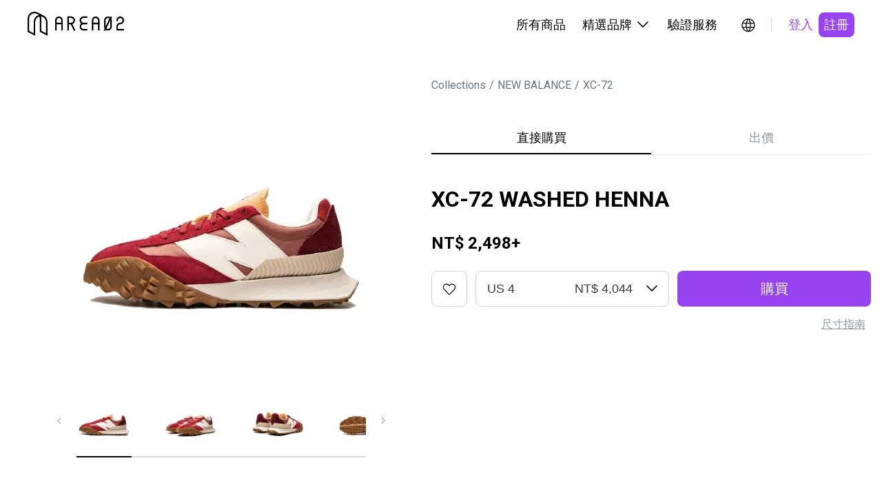

--- FILE ---
content_type: text/html; charset=utf-8
request_url: https://www.area02.com/new-balance/new-balance/i-pd7e4f809d--xc-72-washed-henna
body_size: 28607
content:
<!DOCTYPE html><html lang="zh-Hant-TW"><head><meta charSet="utf-8" data-next-head=""/><meta property="og:type" content="website" data-next-head=""/><script type="application/ld+json" data-next-head="">{"@context":"https://schema.org","@type":"Product","description":"XC-72以 1970 年代夢幻前衛的概念車為靈感，打造顛覆時空的球鞋造型。外底採用XC-15、375、620三種不同鞋款上的圖案與稜角的坑紋，更是採用未經塑、混煉的生膠底達到環境友善的目的，鞋款的配色運用有別於先前New Balance慣用的色彩美學，嘗試許多混色與撞色配置，成為近年備受關注的高質感鞋款。","productId":"4138","sku":"UXC72OP1","image":["https://img.area02.com/node/slideshow/m/slides_4138_1651934567939.webp","https://img.area02.com/node/slideshow/m/slides_4138_1651934568135.webp","https://img.area02.com/node/slideshow/m/slides_4138_1651934568380.webp","https://img.area02.com/node/slideshow/m/slides_4138_1651934568460.webp"],"brand":{"@type":"Brand","name":"NEW BALANCE"},"offers":[{"url":"https://www.area02.com/new-balance/new-balance/i-pd7e4f809d--xc-72-washed-henna","price":"2498","priceCurrency":"TWD","itemCondition":"https://schema.org/NewCondition ","availability":"https://schema.org/InStock","@type":"Offer"}],"name":"XC-72 WASHED HENNA"}</script><script type="application/ld+json" data-next-head="">{"@context":"https://schema.org","@type":"Organization","name":"AREA 02","legalName":"KNCKFF Co., Ltd.","url":"https://www.area02.com","logo":"https://www.area02.com/static/img/logo-l.png","sameAs":["https://www.facebook.com/profile.php?id=100092290245659","https://www.instagram.com/area02_official","https://www.instagram.com/area02_global","https://www.youtube.com/channel/UC_g5xX2kfTKMRc3yjS4SpeQ"],"contactPoint":[{"telephone":"+886-2-27069977#19","email":"cs@area02.com","contactType":"customer service","areaServed":"zh-TW","availableLanguage":["en-US","zh-TW"],"@type":"ContactPoint"},{"telephone":"+886-2-7713-6006","email":"cs@area02.com","contactType":"customer service","areaServed":"zh-TW","availableLanguage":["en-US","zh-TW"],"@type":"ContactPoint"}]}</script><script type="application/ld+json" data-next-head="">{"@context":"https://schema.org","@type":"WebSite","name":"AREA 02","url":"https://www.area02.com","potentialAction":[{"@type":"SearchAction","target":"https://www.area02.com/search?keyword={search_term}","query-input":"required name=search_term"}]}</script><script type="application/ld+json" data-next-head="">{"@context":"https://schema.org","@type":"SoftwareApplication","name":"AREA 02","url":"https://apps.apple.com/tw/app/id1575469584","downloadUrl":"https://apps.apple.com/tw/app/id1575469584","operatingSystem":"IOS","applicationCategory":"ShoppingApplication","offers":{"@type":"Offer","price":"0","priceCurrency":"TWD"},"aggregateRating":{"@type":"AggregateRating","reviewCount":"495","ratingValue":"4.4"}}</script><script type="application/ld+json" data-next-head="">{"@context":"https://schema.org","@type":"SoftwareApplication","name":"AREA 02","url":"https://play.google.com/store/apps/details?id=com.area02.area02","downloadUrl":"https://play.google.com/store/apps/details?id=com.area02.area02","operatingSystem":"ANDROID","applicationCategory":"ShoppingApplication","offers":{"@type":"Offer","price":"0","priceCurrency":"TWD"},"aggregateRating":{"@type":"AggregateRating","reviewCount":"71","ratingValue":"4.7"}}</script><link type="application/opensearchdescription+xml" title="搜尋商品" rel="search" href="https://www.area02.com/opensearch.xml" data-next-head=""/><meta name="format-detection" content="telephone=no, email=no, address=no" data-next-head=""/><meta name="viewport" content="width=device-width, initial-scale=1, minimum-scale=1" data-next-head=""/><title data-next-head="">XC-72 WASHED HENNA | AREA 02 — 亞洲指標潮流文化交易所</title><meta name="robots" content="index,follow" data-next-head=""/><meta name="description" content="XC-72以 1970 年代夢幻前衛的概念車為靈感，打造顛覆時空的球鞋造型。外底採用XC-15、375、620三種不同鞋款上的圖案與稜角的坑紋，更是採用未經塑、混煉的生膠底達到環境友善的目的，鞋款的配色運用有別於先前New Balance慣用的色彩美學，嘗試許多混色與撞色配置，成為近年備受關注的高質感鞋款。" data-next-head=""/><meta property="og:title" content="XC-72 WASHED HENNA | AREA 02 — 亞洲指標潮流文化交易所" data-next-head=""/><meta property="og:description" content="XC-72以 1970 年代夢幻前衛的概念車為靈感，打造顛覆時空的球鞋造型。外底採用XC-15、375、620三種不同鞋款上的圖案與稜角的坑紋，更是採用未經塑、混煉的生膠底達到環境友善的目的，鞋款的配色運用有別於先前New Balance慣用的色彩美學，嘗試許多混色與撞色配置，成為近年備受關注的高質感鞋款。" data-next-head=""/><meta property="og:url" content="https://www.area02.com/new-balance/new-balance/i-pd7e4f809d--xc-72-washed-henna" data-next-head=""/><meta property="og:image" content="https://img.area02.com/node/thumbnail/m/main_4138_1651934545790.webp" data-next-head=""/><link rel="canonical" href="https://www.area02.com/new-balance/new-balance/i-pd7e4f809d--xc-72-washed-henna" data-next-head=""/><script type="application/ld+json" data-next-head="">{"@context":"https://schema.org","@type":"BreadcrumbList","itemListElement":[{"@type":"ListItem","position":1,"item":{"@id":"https://www.area02.com","name":"AREA 02"}},{"@type":"ListItem","position":2,"item":{"@id":"https://www.area02.com/new-balance","name":"NEW BALANCE"}},{"@type":"ListItem","position":3,"item":{"@id":"https://www.area02.com/new-balance/new-balance","name":"XC-72"}},{"@type":"ListItem","position":4,"item":{"@id":"https://www.area02.com/new-balance/new-balance/i-pd7e4f809d--xc-72-washed-henna","name":"XC-72 WASHED HENNA"}}]}</script><script type="application/ld+json" data-next-head="">{"@context":"https://schema.org/","@type":"ImageObject","name":"XC-72 WASHED HENNA","contentUrl":"https://img.area02.com/node/thumbnail/m/main_4138_1651934545790.webp","description":"XC-72以 1970 年代夢幻前衛的概念車為靈感，打造顛覆時空的球鞋造型。外底採用XC-15、375、620三種不同鞋款上的圖案與稜角的坑紋，更是採用未經塑、混煉的生膠底達到環境友善的目的，鞋款的配色運用有別於先前New Balance慣用的色彩美學，嘗試許多混色與撞色配置，成為近年備受關注的高質感鞋款。"}</script><link rel="preload" as="image" imageSrcSet="/_next/image?url=https%3A%2F%2Fimg.area02.com%2Fnode%2Fslideshow%2Fm%2Fslides_4138_1651934567939.webp&amp;w=1080&amp;q=95 1x, /_next/image?url=https%3A%2F%2Fimg.area02.com%2Fnode%2Fslideshow%2Fm%2Fslides_4138_1651934567939.webp&amp;w=2048&amp;q=95 2x" data-next-head=""/><meta http-equiv="Content-Language" content="zh-Hant-TW"/><script async="" src="https://www.googletagmanager.com/gtag/js?id=UA-131731110-1"></script><script>
window.dataLayer = window.dataLayer || [];
function gtag(){dataLayer.push(arguments);}
gtag('js', new Date());
gtag('config', 'UA-131731110-1', { page_path: window.location.pathname });
gtag('config', 'AW-747534150');
</script><script>
(function(w,d,s,l,i){w[l]=w[l]||[];w[l].push({'gtm.start':
new Date().getTime(),event:'gtm.js'});var f=d.getElementsByTagName(s)[0],
j=d.createElement(s),dl=l!='dataLayer'?'&l='+l:'';j.async=true;j.src=
'https://www.googletagmanager.com/gtm.js?id='+i+dl;f.parentNode.insertBefore(j,f);
})(window,document,'script','dataLayer', 'GTM-TRXVL5X');</script><script>
!function(f,b,e,v,n,t,s)
{if(f.fbq)return;n=f.fbq=function(){n.callMethod?
n.callMethod.apply(n,arguments):n.queue.push(arguments)};
if(!f._fbq)f._fbq=n;n.push=n;n.loaded=!0;n.version='2.0';
n.queue=[];t=b.createElement(e);t.async=!0;
t.src=v;s=b.getElementsByTagName(e)[0];
s.parentNode.insertBefore(t,s)}(window, document,'script',
'https://connect.facebook.net/en_US/fbevents.js');
fbq('init', 390225995125959);
              </script><noscript><img height="1" width="1" style="display:none" src="https://www.facebook.com/tr?id=390225995125959&amp;ev=PageView&amp;noscript=1"/></noscript><link rel="preconnect" href="https://fonts.googleapis.com"/><link rel="preconnect" href="https://fonts.gstatic.com" crossorigin="anonymous"/><link href="https://fonts.googleapis.com/css2?family=Noto+Sans+TC:wght@100..900&amp;family=Roboto+Condensed:ital,wght@0,100..900;1,100..900&amp;display=swap" rel="stylesheet"/><link rel="stylesheet" href="https://fonts.googleapis.com/css?family=Roboto:300,400,500,700&amp;display=swap"/><link rel="manifest" href="/manifest.json"/><meta name="theme-color" content="#000000"/><meta name="mobile-web-app-capable" content="yes"/><meta name="apple-mobile-web-app-status-bar-style" content="default"/><meta name="apple-mobile-web-app-title" content="AREA 02"/><link rel="apple-touch-icon" href="/static/img/logo.png"/><link rel="shortcut icon" type="image/png" href="/static/img/favicon.png"/><script src="https://vendor.payuni.com.tw/sdk/uni-payment.js"></script><link data-next-font="" rel="preconnect" href="/" crossorigin="anonymous"/><link rel="preload" href="/_next/static/css/e36e9f1d70d04465.css" as="style"/><link rel="stylesheet" href="/_next/static/css/e36e9f1d70d04465.css" data-n-g=""/><noscript data-n-css=""></noscript><script defer="" nomodule="" src="/_next/static/chunks/polyfills-42372ed130431b0a.js"></script><script src="/_next/static/chunks/webpack-2058055ad70a71af.js" defer=""></script><script src="/_next/static/chunks/framework-b9fd9bcc3ecde907.js" defer=""></script><script src="/_next/static/chunks/main-4580ce0a27e4b11e.js" defer=""></script><script src="/_next/static/chunks/pages/_app-5a25a43d66e968c3.js" defer=""></script><script src="/_next/static/chunks/8e095c31-7021d3be24865049.js" defer=""></script><script src="/_next/static/chunks/3361-5bea97d29470a0a3.js" defer=""></script><script src="/_next/static/chunks/4587-0e077073350b1b07.js" defer=""></script><script src="/_next/static/chunks/5639-e8eb4a668066a9c0.js" defer=""></script><script src="/_next/static/chunks/8230-900d98c2a081d4ae.js" defer=""></script><script src="/_next/static/chunks/787-3414a20dad811611.js" defer=""></script><script src="/_next/static/chunks/5763-d820a80012ff6132.js" defer=""></script><script src="/_next/static/chunks/1159-20e3958e6a477b30.js" defer=""></script><script src="/_next/static/chunks/6296-11833db7581329ba.js" defer=""></script><script src="/_next/static/chunks/8992-4bf0f5be362f30ae.js" defer=""></script><script src="/_next/static/chunks/2398-e58a1c4ec7cdc8a4.js" defer=""></script><script src="/_next/static/chunks/6785-ce008ab793aa05b7.js" defer=""></script><script src="/_next/static/chunks/1137-1f546b7bfe3ff87b.js" defer=""></script><script src="/_next/static/chunks/6101-17fac6fbdc1e8cc7.js" defer=""></script><script src="/_next/static/chunks/6051-a4fedd0a64df59fc.js" defer=""></script><script src="/_next/static/chunks/5513-6e5d1d5ad0596f16.js" defer=""></script><script src="/_next/static/chunks/6002-4578a89114800a5c.js" defer=""></script><script src="/_next/static/chunks/pages/%5BparentBrandPath%5D/%5BbrandPath%5D/%5BnodePath%5D-3689df8d5ed1ba9d.js" defer=""></script><script src="/_next/static/vsXTvIs6EqMzwSbmPPkTm/_buildManifest.js" defer=""></script><script src="/_next/static/vsXTvIs6EqMzwSbmPPkTm/_ssgManifest.js" defer=""></script><style id="__jsx-7347cf5b8474b0a3">.wrapper.jsx-7347cf5b8474b0a3{color:black}.content.jsx-7347cf5b8474b0a3{width:auto;flex-direction:column;overflow-y:auto;text-align:left}.content.jsx-7347cf5b8474b0a3>*.jsx-7347cf5b8474b0a3+*.jsx-7347cf5b8474b0a3{margin-top:24px}.content.jsx-7347cf5b8474b0a3 .label.jsx-7347cf5b8474b0a3{margin-bottom:8px}</style><style id="__jsx-1013415838">.regionBar.jsx-1013415838{background-color:#333;color:#fff;width:100%;background-color:var(--primaryDefault);padding:24px 40px}.regionBarMain.jsx-1013415838{display:flex;justify-content:space-between;align-items:center;width:100%}.regionContent.jsx-1013415838{display:flex;align-items:center;margin-right:16px}.content-wrap.jsx-1013415838{gap:4px;align-items:center;white-space:nowrap}.regionHintText.jsx-1013415838{display:inline-block;margin-right:16px}.btn-icon.jsx-1013415838{width:24px;height:24px}@media(max-width:767px){.regionBar.jsx-1013415838{padding:16px}.regionHintText.jsx-1013415838,.regionContent.jsx-1013415838{margin-right:8px}.btn-icon.jsx-1013415838{width:20px;height:20px}}</style><style id="__jsx-9f94996f5fbe0d62">.regionRoot.jsx-9f94996f5fbe0d62{display:inline-block}a.jsx-9f94996f5fbe0d62{position:relative;display:inline-block;cursor:pointer;padding:5px;border-radius:50%;transition:.2s;width:34px;height:34px}a.jsx-9f94996f5fbe0d62:hover{background:rgba(0,0,0,.04)}</style><style id="__jsx-432407725">.root.jsx-432407725{display:inline-block;border-radius:8px;cursor:pointer;text-align:center;border:none;color:var(--black)}.fullWidth.jsx-432407725{width:100%}.root.jsx-432407725:disabled{cursor:not-allowed}.paddingLg.jsx-432407725{padding:12px 24px;height:52px}.paddingSm.jsx-432407725{padding:6px 8px;height:36px}.primary.jsx-432407725{background-color:var(--primaryDefault);color:var(--white)}.primary.jsx-432407725:active{background-color:var(--purple300)}.primary.jsx-432407725:disabled{background-color:var(--gray100);color:var(--gray500)}.outline.jsx-432407725{background-color:transparent;border:1px solid var(--black)}.outline.dark.jsx-432407725{border:1px solid var(--white);color:var(--white)}.outline.jsx-432407725:hover{background-color:rgba(141,149,157,.2)}.outline.jsx-432407725:active{background-color:rgba(141,149,157,.2)}.outline.jsx-432407725:disabled{opacity:.3}.secondary.jsx-432407725{background-color:transparent;color:var(--primaryDefault)}.secondary.jsx-432407725:hover{background-color:var(--gray50)}.secondary.jsx-432407725:active{background-color:var(--gray50)}.secondary.jsx-432407725:disabled{background-color:transparent;opacity:.3}.secondary.dark.jsx-432407725{color:var(--purple300)}.secondary.dark.jsx-432407725:hover{background-color:rgba(141,149,157,.2)}.secondary.dark.jsx-432407725:active{background-color:rgba(141,149,157,.2)}.tertiary.jsx-432407725{color:var(--gray500);background-color:var(--white)}.tertiary.jsx-432407725:hover{background-color:var(--gray50)}.tertiary.jsx-432407725:active{background-color:var(--gray50)}.tertiary.jsx-432407725:disabled{opacity:.3}.normal.jsx-432407725{color:var(--gray700);background-color:var(--gray50)}.normal.jsx-432407725:hover{background-color:var(--gray100)}.normal.jsx-432407725:active{background-color:var(--gray100)}.normal.jsx-432407725:disabled{opacity:.3;background-color:var(--gray50)}.error.jsx-432407725{background-color:var(--white);border:1px solid var(--error);color:var(--error)}.error.jsx-432407725:hover{background-color:var(--grey-scale-500-opacity-8,rgba(141,149,157,.08))}.error.jsx-432407725:active{background-color:var(--gray50)}.error.jsx-432407725:disabled{border:none;background-color:var(--grey-scale-500-opacity-20,rgba(141,149,157,.2));color:var(--gray500)}.link.jsx-432407725{background-color:transparent;color:var(--gray500);text-decoration:underline}.link.jsx-432407725:hover{text-decoration:underline;opacity:.7}.link.jsx-432407725:active{text-decoration:underline}.link.jsx-432407725:disabled{opacity:.3}.normal.jsx-432407725{background-color:var(--gray50);color:var(--gray700)}.normal.jsx-432407725:disabled{opacity:.3}.root.jsx-432407725{height:auto}@media(max-width:767px){.paddingLg.jsx-432407725{height:48px}.paddingSm.jsx-432407725{height:32px}}@media(hover:hover)and (pointer:fine){.primary.jsx-432407725:hover{background-color:var(--purple300)}.primary.jsx-432407725:disabled{background-color:var(--gray100);color:var(--gray500)}}</style><style id="__jsx-4e0dbf4c326fd08">.desktopHeaderRoot.jsx-4e0dbf4c326fd08{max-width:1280px;padding:0 40px;display:flex;margin:0 auto;justify-content:space-between;align-items:center;height:var(--header-height)}.menu.jsx-4e0dbf4c326fd08{display:flex;align-items:center}.menuItem.jsx-4e0dbf4c326fd08{padding:22px 12px;border-bottom:2px solid var(--white);border-top:2px solid var(--white);color:var(--black);cursor:pointer;display:flex;align-items:center;position:relative}.menuItem.jsx-4e0dbf4c326fd08:hover{border-bottom:2px solid var(--black);background-color:var(--gray50)}.menuItem.jsx-4e0dbf4c326fd08:hover .arrowDown.jsx-4e0dbf4c326fd08{transform:rotate(-180deg);transition:transform.3s ease}.menuItem.jsx-4e0dbf4c326fd08:hover .menuDropdown.jsx-4e0dbf4c326fd08{display:block}.menuDropdown.jsx-4e0dbf4c326fd08{display:none;cursor:initial}.menuDropdown.closed.jsx-4e0dbf4c326fd08{display:none!important}.arrowIcon.jsx-4e0dbf4c326fd08{display:flex;width:24px;height:24px;margin-left:4px}.icons.jsx-4e0dbf4c326fd08{margin-left:16px;display:flex;gap:8px}.ml16.jsx-4e0dbf4c326fd08{margin-left:16px}.divider.jsx-4e0dbf4c326fd08{height:20px;width:1px;background-color:var(--gray300);margin-left:16px}.dropdownWrap.jsx-4e0dbf4c326fd08{position:absolute;top:calc(100% + 2px);right:0;z-index:2}.ml4.jsx-4e0dbf4c326fd08{margin-left:4px}</style><style id="__jsx-9194252fcf363824">.sideMenuRoot.jsx-9194252fcf363824{position:fixed;top:0;right:0;width:100%;height:100%;background:var(--white);transform:translatex(100%);transition:transform.3s ease-in-out}.sideMenuRoot.open.jsx-9194252fcf363824{transform:translatex(0)}.head.jsx-9194252fcf363824{display:flex;justify-content:space-between;align-items:center;height:var(--header-height);padding:16px 16px 16px 24px}.tabs.jsx-9194252fcf363824{display:flex;border-bottom:1px solid var(--gray100);padding:0px 16px}.tab.jsx-9194252fcf363824{cursor:pointer;border:none;background:none;padding:12px;display:inline-block;color:var(--gray500);border-bottom:2px solid var(--white)}.tab.active.jsx-9194252fcf363824{color:var(--black);border-bottom:2px solid var(--primary)}.content.jsx-9194252fcf363824{height:calc(100% - var(--header-height) - 48px);overflow-y:auto}.closeButton.jsx-9194252fcf363824{background:none;border:none;cursor:pointer;padding:8px}</style><style id="__jsx-dcdd5c4cd4157608">.menuButton.jsx-dcdd5c4cd4157608{border:none;background:none;position:relative;display:inline-block;cursor:pointer;padding:5px;border-radius:50%;transition:.2s;width:34px;height:34px}</style><style id="__jsx-dcac550e50f40e70">.mobileHeaderRoot.jsx-dcac550e50f40e70{max-width:1280px;display:flex;margin:0 auto;justify-content:space-between;align-items:center;height:var(--header-height);padding:16px}.icons.jsx-dcac550e50f40e70{display:flex;align-items:center;gap:4px}</style><style id="__jsx-183426502">header.jsx-183426502{position:sticky;width:100vw;top:0;left:0;z-index:3;background:var(--white)}.desktop.jsx-183426502{display:block}.mobile.jsx-183426502{display:none}@media(max-width:1178px){header.jsx-183426502{top:0}.desktop.jsx-183426502{display:none}.mobile.jsx-183426502{display:block}}</style><style id="__jsx-41ce991e7ba35ca7">.root.jsx-41ce991e7ba35ca7{max-width:100%}.bar.jsx-41ce991e7ba35ca7{flex:1;max-width:420px;overflow-x:scroll}.bar.jsx-41ce991e7ba35ca7::-webkit-scrollbar{display:none}.pic.jsx-41ce991e7ba35ca7{position:relative;margin:0;padding:0 23px 8px 23px;border-bottom:2px solid var(--line);display:flex;justify-content:center;cursor:pointer}.pic.jsx-41ce991e7ba35ca7 .img.jsx-41ce991e7ba35ca7{width:80px}.pic.jsx-41ce991e7ba35ca7:first-child{padding-left:0}.pic.jsx-41ce991e7ba35ca7:last-child{padding-right:0}.selected.jsx-41ce991e7ba35ca7:after{content:"";position:absolute;width:80px;border-bottom:2px solid var(--primary);bottom:-2px}.arrow.jsx-41ce991e7ba35ca7{width:50px;height:80px;border:0;background:#fff;cursor:pointer}@media(max-width:767px){.arrow.jsx-41ce991e7ba35ca7{display:none}}</style><style id="__jsx-61661918">.embla.jsx-61661918{overflow:hidden;position:relative}.embla__container.jsx-61661918{display:flex;touch-action:pan-x}.embla__slide.jsx-61661918{flex:0 0 100%;min-width:0;border:none;padding:0;background:none;cursor:pointer;-webkit-touch-callout:none;-webkit-user-select:none;user-select:none}.embla__slide.jsx-61661918 img.jsx-61661918{-webkit-user-drag:none;-webkit-user-select:none;user-select:none;pointer-events:none}.embla__slide.jsx-61661918 button.jsx-61661918{border:none;padding:0;background:none;cursor:pointer}.img.jsx-61661918{width:100%;max-width:440px;margin:auto}.bar.jsx-61661918{max-width:100%;margin-top:16px}.like-btn.jsx-61661918{right:19px;top:16px;z-index:1}.mBar.jsx-61661918{display:none;width:100%;margin:0 auto}.scrollbar.jsx-61661918{height:2px;width:30%;margin:16px auto 0;background:var(--gray200);max-width:280px}.barLine.jsx-61661918{transition:.3s;height:2px;width:25%;background:#000;transform:translatex(0%)}.slideWrap.jsx-61661918{position:relative;width:100%}.tooltip.jsx-61661918{position:absolute;left:50%;transform:translatex(-50%);bottom:0;z-index:1}@media(max-width:767px){.img.jsx-61661918{max-width:470px}.bar.jsx-61661918{display:none;margin-top:0;padding:0 30px}.mBar.jsx-61661918{display:block}}</style><style id="__jsx-1fc051405b426440">.breadcrumb.jsx-1fc051405b426440{padding:0;margin:0;list-style:none;display:flex}.label.jsx-1fc051405b426440{color:var(--gray600)}.breadcrumb-item.jsx-1fc051405b426440+.breadcrumb-item.jsx-1fc051405b426440::before{content:"/";color:var(--gray600);margin:0 5px}</style><style id="__jsx-612376452">.tabs.jsx-612376452{width:100%;display:flex;justify-content:space-between;overflow-x:auto;overflow-y:hidden;border-bottom:1px solid var(--gray100);-webkit-overflow-scrolling:touch}.tabs.jsx-612376452::-webkit-scrollbar{display:none}.tab.jsx-612376452{width:100%;padding:12px 16px;border:none;background:transparent;cursor:pointer;color:var(--gray500);position:relative;transition:color.3s ease}.tab.jsx-612376452::before{content:"";position:absolute;bottom:0px;left:0;width:100%;height:2px;background-color:var(--primary);transform:scalex(0);transform-origin:right;transition:transform.3s ease}.tab.active.jsx-612376452::before{transform:scalex(1);transform-origin:right}.tab.jsx-612376452:not(.active)::before{transform:scalex(0);transform-origin:left}.tab.active.jsx-612376452{color:var(--black)}@media(max-width:767px){.space.jsx-612376452{width:}}</style><style id="__jsx-43573325">.root.jsx-43573325{display:inline-flex;border-radius:8px;cursor:pointer;text-align:center;border:none;background:transparent;color:var(--black)}.root.outline.jsx-43573325{border:1px solid var(--gray300)}.root.jsx-43573325:hover{background-color:rgba(141,149,157,.08)}.root.jsx-43573325:active{background-color:rgba(141,149,157,.08)}.root.jsx-43573325:disabled{border-color:var(--gray100);background-color:rgba(141,149,157,.08);color:var(--gray500);opacity:.3;cursor:not-allowed}.paddingLg.jsx-43573325{padding:14px;height:52px;width:52px}.paddingMd.jsx-43573325{padding:8px;height:40px;width:40px}@media(max-width:767px){.paddingLg.jsx-43573325{padding:12px;height:48px;width:48px}.paddingMd.jsx-43573325{padding:4px;height:32px;width:32px}}</style><style id="__jsx-834798525">.root.jsx-834798525{display:flex;flex-direction:column}.head.jsx-834798525{display:flex;justify-content:space-between;align-items:center;padding-bottom:8px}.body.jsx-834798525{position:relative}.select.jsx-834798525{display:inline-flex;justify-content:space-between;align-items:center;background-image:url("data:image/svg+xml, %3Csvg xmlns='http://www.w3.org/2000/svg' width='24' height='24' viewBox='0 0 24 24' fill='none' %3E%3Cpath fillRule='evenodd' clipRule='evenodd' d='M4.46967 7.46967C4.76256 7.17678 5.23744 7.17678 5.53033 7.46967L12 13.9393L18.4697 7.46967C18.7626 7.17678 19.2375 7.17678 19.5303 7.46967C19.8232 7.76256 19.8232 8.23744 19.5303 8.53033L12 16.0607L4.46967 8.53033C4.17678 8.23744 4.17678 7.76256 4.46967 7.46967Z' fill='black' /%3E%3C/svg%3E");background-repeat:no-repeat;background-position:right 12px top 50%;border:1px solid var(--gray300);border-radius:8px;color:var(--gray800);background-color:var(--white);cursor:pointer;width:263px}.select.jsx-834798525:focus{outline:none;border-color:var(--black)}.select.disabled.jsx-834798525{background-color:var(--gray50);border-color:var(--gray300);color:var(--gray500);cursor:not-allowed}.select.fullWidth.jsx-834798525{width:100%}.options.jsx-834798525{position:absolute;top:100%;left:0;right:0;z-index:1;background-color:var(--white);border:1px solid var(--gray300);border-top:none;border-radius:8px;box-shadow:0px 4px 16px -8px rgba(0,0,0,.15);overflow:hidden;max-height:240px;overflow-y:auto}.option.jsx-834798525{padding:12px 16px;cursor:pointer;justify-content:space-between;display:inline-flex;width:100%;cursor:pointer;text-align:center;border:none;background:transparent;color:var(--black)}.option.jsx-834798525:hover{background-color:var(--gray50)}.paddingLg.jsx-834798525{padding:14px 16px;height:52px;padding-right:calc(16px + 36px)}.paddingMd.jsx-834798525{padding:10px 16px;height:44px;padding-right:calc(16px + 36px)}.optionLg.jsx-834798525{padding:14px 16px;height:52px}.optionMd.jsx-834798525{padding:10px 16px;height:44px}.select.error.jsx-834798525{border-color:var(--error)}.helperMsg.jsx-834798525{color:var(--error);padding-top:4px}@media(max-width:767px){.paddingLg.jsx-834798525{padding:12px 16px;height:48px;padding-right:calc(16px + 36px)}.paddingMd.jsx-834798525{padding:6px 12px;height:32px;padding-right:calc(12px + 36px)}.optionLg.jsx-834798525{padding:12px 16px;height:48px}.optionMd.jsx-834798525{padding:6px 12px;height:32px}}</style><style id="__jsx-2817067958">.root.jsx-2817067958{}.icon.jsx-2817067958{grid-area:icon}.size.jsx-2817067958{grid-area:size}.button.jsx-2817067958{grid-area:button}.msg.jsx-2817067958{grid-area:msg;color:var(--gray500);text-align:right;margin-top:4px}.hBlockWrap.jsx-2817067958{flex:1;display:grid;gap:0 12px;grid-template-columns:auto 1fr 1fr;grid-template-areas:"icon size button""msg msg msg";align-items:center}@media(max-width:767px){.button.jsx-2817067958{margin-top:12px}.hBlockWrap.jsx-2817067958{grid-template-columns:auto 1fr;grid-template-areas:"icon size""msg  msg""button button"}.msg.jsx-2817067958{text-align:left}}</style><style id="__jsx-3915598522">.btnContent.jsx-3915598522{display:flex;align-items:center;justify-content:center}.btnContent.jsx-3915598522 span.jsx-3915598522{margin-left:4px;color:var(--gray500)}.hide-icon.jsx-3915598522{display:none}.link-underline.jsx-3915598522{text-decoration-line:underline}</style><style id="__jsx-4b94efe297b7d972">.info.jsx-4b94efe297b7d972 button.jsx-4b94efe297b7d972{color:var(--gray500);text-align:center;font-size:14px;font-style:normal;font-weight:400;line-height:20px;text-decoration-line:underline;background:none;border:none;cursor:pointer}.info.jsx-4b94efe297b7d972 button.jsx-4b94efe297b7d972:not(:last-child){margin-right:20px}</style><style id="__jsx-298507433">.root.jsx-298507433{margin:0 auto}.tabs.jsx-298507433{margin-bottom:40px}.infoWrap.jsx-298507433{margin-bottom:24px;text-align:left}.title.jsx-298507433{margin:0 0 24px 0}.price.jsx-298507433{margin:0}.size.jsx-298507433{display:flex;width:100%;margin-top:8px;justify-content:flex-end}.condition-detail.jsx-298507433{margin-top:40px;padding:16px;background-color:var(--gray50);border-radius:8px}.condition-detail.jsx-298507433 h3.jsx-298507433{font-size:13px;font-weight:600;margin-bottom:5px;color:var(--gray700)}.condition-detail.jsx-298507433 p.jsx-298507433{font-size:12px;color:var(--gray700);line-height:1.33;margin:0}.detail.jsx-298507433{margin-top:40px}.notice.jsx-298507433{margin-top:40px}@media(max-width:767px){.root.jsx-298507433{padding-right:16px;padding-left:16px}.tabs.jsx-298507433{order:-1;margin-bottom:24px}.infoWrap.jsx-298507433{text-align:left;order:-2;margin-top:40px;margin-bottom:24px}.title.jsx-298507433{margin:0 0 24px 0}.condition-detail.jsx-298507433{margin-top:24px}.detail.jsx-298507433{margin-top:24px}.notice.jsx-298507433{margin-top:40px}}</style><style id="__jsx-3332693102">.root.jsx-3332693102{max-width:1440px}.product.jsx-3332693102{max-width:1440px;padding:0 90px;gap:40px;margin:0 auto}.left.jsx-3332693102{flex:0 1 610px;padding:0 85px;position:sticky;top:calc(40px + 72px);align-self:flex-start;z-index:2}.right.jsx-3332693102{flex:1 1 610px;min-width:0;padding:0}.path.jsx-3332693102{padding-top:40px;margin-bottom:40px}.additional-info.jsx-3332693102{}.line.jsx-3332693102{margin-top:40px;height:1px;background-color:var(--gray100)}.recommendations.jsx-3332693102{max-width:1440px;padding:0 90px;margin:0 auto}@media(max-width:1280px){.product.jsx-3332693102{padding:0 16px;gap:16px}.left.jsx-3332693102{flex:0 1 550px;padding:0 45px}}@media(max-width:767px){.root.jsx-3332693102{padding-top:0}.product.jsx-3332693102{display:block;padding:0;gap:0}.left.jsx-3332693102{position:static;flex:none;width:100%;padding:0;top:auto}.right.jsx-3332693102{flex:none;width:100%}.path.jsx-3332693102{display:none}.additional-info.jsx-3332693102{margin-top:24px;padding-right:16px;padding-left:16px}.recommendations.jsx-3332693102{padding:0 16px}}</style><style id="__jsx-c085b26bd2b3b886">.main.jsx-c085b26bd2b3b886{min-height:100vh}</style><style id="__jsx-1921520232">.emailText.jsx-1921520232{text-decoration:underline}footer.jsx-1921520232{background-color:var(--black);margin-top:40px}{}.content.jsx-1921520232{max-width:var(--screen-lg);padding:40px 24px}.menu.jsx-1921520232{padding-top:41px;display:flex;flex-direction:row;flex-wrap:wrap;column-gap:24px;row-gap:24px}.block.jsx-1921520232{flex:0 0 100%}.block.jsx-1921520232>ul.jsx-1921520232{display:none;max-height:0;overflow:hidden;transition:max-height.3s ease;padding-left:0}.block.jsx-1921520232>ul.expanded.jsx-1921520232{display:block;max-height:500px}.b-buy.jsx-1921520232,.b-sell.jsx-1921520232{display:none}.block-title.jsx-1921520232{margin-bottom:12px;cursor:pointer;background:none;border:none;padding:0;width:100%;text-align:left}.block-title.jsx-1921520232 h4.jsx-1921520232{color:var(--white)}.block-title.jsx-1921520232 .block-icon.jsx-1921520232{width:24px;height:24px;transition:transform.3s ease}.block-title.jsx-1921520232 .block-icon.expanded.jsx-1921520232{transform:rotate(180deg)}li.jsx-1921520232{padding-bottom:8px;padding-top:8px;margin-bottom:8px}li.jsx-1921520232 a.jsx-1921520232{color:var(--gray300)}.item.flex.jsx-1921520232{display:flex}.phone-number.jsx-1921520232{color:var(--gray300)}li.jsx-1921520232 a.jsx-1921520232:hover{text-decoration:underline}.copyright.jsx-1921520232{padding:24px;text-align:center;color:var(--gray300);border-top:1px solid var(--gray800)}.copyright-content.jsx-1921520232{display:flex;flex-direction:column;align-items:center;gap:24px}.footer-company.jsx-1921520232{color:var(--white)}.company-name.jsx-1921520232{margin-top:16px;margin-bottom:8px}.tax-id.jsx-1921520232{color:var(--gray300);margin-bottom:40px}.contact-title.jsx-1921520232{margin-bottom:24px}.phone.jsx-1921520232,.email.jsx-1921520232{margin-bottom:16px;color:var(--gray300)}.phone-link.jsx-1921520232,.email-link.jsx-1921520232{color:inherit;text-decoration:none}.phone-link.jsx-1921520232:hover,.email-link.jsx-1921520232:hover{text-decoration:underline}.service-time.jsx-1921520232{color:var(--gray300);margin-bottom:40px}.social-links.jsx-1921520232{display:flex;align-items:center;gap:16px}.download-title.jsx-1921520232{margin-bottom:16px}.app-links.jsx-1921520232{display:flex;gap:16px}.app-download-img.jsx-1921520232{width:100%;height:100%;object-fit:contain;max-height:54px}@media(min-width:767px){.content.jsx-1921520232{padding:80px 40px}.menu.jsx-1921520232{display:grid;grid-template-columns:repeat(4,1fr);row-gap:64px}.block.jsx-1921520232{flex:1}.block.jsx-1921520232>ul.jsx-1921520232{display:block!important;max-height:none!important}.block-title.jsx-1921520232{cursor:default}.block-title.jsx-1921520232 .block-icon.jsx-1921520232{display:none}.b2.jsx-1921520232{grid-column:span 2}.copyright.jsx-1921520232 .copyright-content.jsx-1921520232{padding:0 16px;flex-direction:row;justify-content:space-between;max-width:var(--screen-lg);margin:0 auto}}@media(min-width:1280px){.menu.jsx-1921520232{grid-template-columns:repeat(6,1fr)}.copyright.jsx-1921520232{padding:24px 0}.copyright.jsx-1921520232 .copyright-content.jsx-1921520232{padding:0 40px}}</style><style id="jss-server-side"></style></head><body><noscript><iframe title="GTM Tracking Code" src="https://www.googletagmanager.com/ns.html?id=GTM-TRXVL5X" height="0" width="0" style="display:none;visibility:hidden"></iframe></noscript><script type="text/javascript">
        // OMNICHAT TRACKER V1.0
        window.omnichatTracker = window.omnichatTracker || [];
        
        // OMNICHAT SDK
        (function() {
            var a = document.createElement('a');
            a.setAttribute('href', 'javascript:;');
            a.setAttribute('id', 'easychat-floating-button');
            
            var span = document.createElement('span');
            span.setAttribute('id', 'easychat-unread-badge');
            span.setAttribute('style', 'display: none');
            
            var d1 = document.createElement('div');
            d1.setAttribute('id', 'easychat-close-btn');
            d1.setAttribute('class', 'easychat-close-btn-close');
            
            var d2 = document.createElement('div');
            d2.setAttribute('id', 'easychat-chat-dialog');
            d2.setAttribute('class', 'easychat-chat-dialog-close');
            
            var ifrm = document.createElement('iframe');
            ifrm.setAttribute('id', 'easychat-chat-dialog-iframe');
            ifrm.setAttribute('src', 'https://client-chat.easychat.co/?appkey=eyJ0eXAiOiJKV1QiLCJhbGciOiJIUzI1NiJ9.eyJ0ZWFtTmFtZSI6ImEyYTBmYmJjLWQ1MGEtNDNjZi04OGRkLTQ0ZDcxNDBkNWI1OSJ9.ofHOwNpkrwgP3zbJqdKStq91gN8RTXx5dzxaMH3VD3Q&lang=zh-Hant');
            ifrm.style.width = '100%';
            ifrm.style.height = '100%';
            ifrm.style.frameborder = '0';
            ifrm.style.scrolling = 'on';
            d2.appendChild(ifrm);
            
            if (!document.getElementById('easychat-floating-button')) {
                document.body.appendChild(a);
                document.body.appendChild(span);
                document.body.appendChild(d1);
                document.body.appendChild(d2);
            }
            
            var scriptURL = 'https://chat-plugin.easychat.co/easychat.js';
            if (!document.getElementById('omnichat-plugin')) {
                var scriptTag = document.createElement('script');
                scriptTag.src = scriptURL;
                scriptTag.id = 'omnichat-plugin';
                document.body.appendChild(scriptTag);
            }
        })();
        </script><script type="text/javascript">
        // INSIDER WEB SDK
        window.InsiderQueue = window.InsiderQueue || [];
        </script><script async="" src="//area02tw.api.useinsider.com/ins.js?id=10013816"></script><div id="__next"><header class="jsx-183426502"><div class="jsx-7347cf5b8474b0a3 wrapper"></div><div class="jsx-183426502 desktop"><div class="jsx-4e0dbf4c326fd08 desktopHeaderRoot"><a aria-label="Home" href="/"><svg id="logo" xmlns="http://www.w3.org/2000/svg" viewBox="0 0 788 192" fill="none" width="140"><path d="M487.809 150.103H456.525C448.317 149.974 440.488 146.622 434.729 140.771C428.97 134.921 425.742 127.04 425.742 118.831C425.742 110.621 428.97 102.74 434.729 96.8898C440.488 91.0392 448.317 87.6875 456.525 87.5581H462.788V100.069H456.525C451.615 100.169 446.94 102.189 443.503 105.697C440.066 109.204 438.141 113.92 438.141 118.831C438.141 123.741 440.066 128.457 443.503 131.964C446.94 135.472 451.615 137.493 456.525 137.592H487.801L487.809 150.103Z" fill="black"></path><path d="M487.809 100.068H456.525C448.232 100.068 440.279 96.7733 434.415 90.9093C428.551 85.0454 425.256 77.0921 425.256 68.7991C425.256 60.5062 428.551 52.5529 434.415 46.6889C440.279 40.8249 448.232 37.5306 456.525 37.5306H487.801V50.0411H456.525C451.55 50.0411 446.779 52.0174 443.261 55.5352C439.743 59.053 437.767 63.8242 437.767 68.7991C437.767 73.7741 439.743 78.5453 443.261 82.0631C446.779 85.5809 451.55 87.5572 456.525 87.5572H487.801L487.809 100.068Z" fill="black"></path><path d="M787.992 150.104H725.447V118.835C725.458 110.544 728.756 102.594 734.619 96.7311C740.482 90.8679 748.432 87.5694 756.724 87.5592C760.433 87.5592 764.058 86.4596 767.143 84.3995C770.227 82.3393 772.631 79.4111 774.052 75.9849C775.472 72.5587 775.845 68.7883 775.123 65.1502C774.401 61.5121 772.617 58.1697 769.996 55.5454C767.375 52.9212 764.035 51.1328 760.397 50.4064C756.76 49.68 752.989 50.0481 749.561 51.4643C746.133 52.8805 743.202 55.2811 741.138 58.3628C739.074 61.4445 737.97 65.0688 737.966 68.7778V75.0331H725.447V68.7778C725.446 62.5916 727.279 56.5439 730.715 51.3995C734.15 46.2551 739.034 42.2451 744.749 39.8767C750.464 37.5083 756.753 36.8878 762.821 38.0937C768.888 39.2997 774.462 42.2778 778.837 46.6516C783.211 51.0254 786.191 56.5983 787.398 62.6655C788.606 68.7327 787.987 75.0217 785.62 80.7372C783.253 86.4526 779.244 91.3378 774.101 94.7748C768.957 98.2119 762.91 100.046 756.724 100.046C751.749 100.05 746.979 102.029 743.462 105.548C739.944 109.066 737.968 113.837 737.966 118.812V137.57H787.992V150.104Z" fill="black"></path><path d="M287.681 150.103H275.17V68.7772C275.17 63.8023 273.194 59.0311 269.676 55.5133C266.158 51.9955 261.387 50.0192 256.412 50.0192C251.437 50.0192 246.666 51.9955 243.148 55.5133C239.631 59.0311 237.654 63.8023 237.654 68.7772V150.103H225.144V68.7772C225.144 60.4843 228.438 52.531 234.302 46.667C240.166 40.803 248.119 37.5087 256.412 37.5087C264.705 37.5087 272.659 40.803 278.523 46.667C284.387 52.531 287.681 60.4843 287.681 68.7772V150.103Z" fill="black"></path><path d="M287.689 87.5581H225.144V100.069H287.689V87.5581Z" fill="black"></path><path d="M587.847 150.103H575.336V68.7765C575.236 63.8666 573.216 59.1916 569.708 55.7546C566.2 52.3176 561.485 50.3925 556.574 50.3925C551.663 50.3925 546.948 52.3176 543.441 55.7546C539.933 59.1916 537.912 63.8666 537.812 68.7765V150.103H525.302V68.7765C525.431 60.5679 528.783 52.7393 534.634 46.9801C540.484 41.221 548.365 37.9931 556.574 37.9931C564.784 37.9931 572.664 41.221 578.515 46.9801C584.366 52.7393 587.717 60.5679 587.847 68.7765V150.103Z" fill="black"></path><path d="M587.87 87.5581H525.325V100.069H587.87V87.5581Z" fill="black"></path><path d="M337.714 150.102H325.204V37.5306H356.472C364.765 37.5306 372.719 40.8249 378.583 46.6889C384.447 52.5529 387.741 60.5062 387.741 68.7991C387.741 77.0921 384.447 85.0454 378.583 90.9093C372.719 96.7733 364.765 100.068 356.472 100.068H337.714V150.102ZM337.714 87.5572H356.472C361.447 87.5572 366.218 85.5809 369.736 82.0631C373.254 78.5453 375.23 73.7741 375.23 68.7991C375.23 63.8242 373.254 59.053 369.736 55.5352C366.218 52.0174 361.447 50.0411 356.472 50.0411H337.714V87.5572Z" fill="black"></path><path d="M391.859 150.602L362.067 91.018L350.877 96.6128L377.872 150.602H391.859Z" fill="black"></path><path d="M656.662 150.103C648.371 150.094 640.421 146.798 634.558 140.936C628.694 135.074 625.396 127.125 625.385 118.834V68.7765C625.515 60.5679 628.866 52.7393 634.717 46.9801C640.568 41.221 648.448 37.9931 656.658 37.9931C664.867 37.9931 672.748 41.221 678.598 46.9801C684.449 52.7393 687.801 60.5679 687.93 68.7765V118.811C687.928 127.105 684.634 135.06 678.771 140.927C672.908 146.794 664.956 150.094 656.662 150.103ZM656.662 50.0417C651.692 50.0458 646.927 52.0203 643.411 55.5321C639.894 59.044 637.914 63.8068 637.904 68.7765V118.811C637.904 123.786 639.88 128.557 643.398 132.075C646.916 135.593 651.687 137.569 656.662 137.569C661.637 137.569 666.408 135.593 669.926 132.075C673.443 128.557 675.42 123.786 675.42 118.811V68.7765C675.407 63.8075 673.426 59.0458 669.911 55.5344C666.395 52.023 661.631 50.0479 656.662 50.0417Z" fill="black"></path><path d="M677.689 37.7728L621.276 150.601H635.262L691.676 37.7728H677.689Z" fill="black"></path><path d="M62.5604 191.497L0 160.229V56.2826C0.00512046 46.761 2.42449 37.3962 7.03193 29.0635C11.6394 20.7309 18.2844 13.7026 26.3459 8.63565C34.4074 3.5687 43.622 0.628575 53.1284 0.0901251C62.6348 -0.448324 72.1225 1.43248 80.7046 5.55673L81.8468 6.12398L131.873 31.1373C141.118 35.8554 148.881 43.035 154.305 51.8842C159.729 60.7335 162.605 70.9088 162.614 81.2882V191.497L100.069 160.229V56.2826C100.07 50.2187 98.8129 44.2204 96.3777 38.6669C86.7634 40.9278 78.1937 46.3677 72.0562 54.1058C65.9188 61.8439 62.5729 71.4271 62.5604 81.3037V191.497ZM112.587 152.497L150.111 171.255V81.3037C150.096 70.2311 145.892 59.574 138.344 51.4733C130.795 43.3726 120.461 38.4282 109.417 37.6334C111.518 43.6266 112.593 49.9317 112.595 56.2826L112.587 152.497ZM12.5261 152.497L50.0421 171.263V81.3037C50.0602 68.4744 54.4524 56.0348 62.4937 46.0384C70.5349 36.0419 81.7445 29.0862 94.2719 26.3195L75.2264 16.8007C69.3251 13.9575 62.8555 12.4909 56.3052 12.5113C44.6994 12.5237 33.5723 17.139 25.365 25.3448C17.1578 33.5506 12.5405 44.6768 12.5261 56.2826V152.497Z" fill="black"></path></svg></a><div class="jsx-4e0dbf4c326fd08 menu"><a href="/search"><div class="jsx-4e0dbf4c326fd08 menuItem title2">所有商品</div></a><div class="jsx-4e0dbf4c326fd08 menuItem title2">精選品牌<span class="jsx-4e0dbf4c326fd08 arrowDown arrowIcon"><svg xmlns="http://www.w3.org/2000/svg" width="24" height="24" viewBox="0 0 24 24" fill="none"><path fill-rule="evenodd" clip-rule="evenodd" d="M4.46967 7.46967C4.76256 7.17678 5.23744 7.17678 5.53033 7.46967L12 13.9393L18.4697 7.46967C18.7626 7.17678 19.2375 7.17678 19.5303 7.46967C19.8232 7.76256 19.8232 8.23744 19.5303 8.53033L12 16.0607L4.46967 8.53033C4.17678 8.23744 4.17678 7.76256 4.46967 7.46967Z" fill="var(--black)"></path></svg></span><div class="jsx-4e0dbf4c326fd08 menuDropdown"></div></div><a href="/authentication-service"><div class="jsx-4e0dbf4c326fd08 menuItem title2">驗證服務</div></a><div class="jsx-4e0dbf4c326fd08 icons"><div class="jsx-9f94996f5fbe0d62 regionRoot"><a aria-label="Region Switcher" role="button" class="jsx-9f94996f5fbe0d62"><svg width="24" viewBox="0 0 20 20" fill="none" xmlns="http://www.w3.org/2000/svg"><path fill-rule="evenodd" clip-rule="evenodd" d="M9.4391 2.47814C9.51358 2.45758 9.5923 2.45289 9.66974 2.46535C9.77958 2.46084 9.88971 2.45857 10.0001 2.45857C10.1104 2.45857 10.2206 2.46084 10.3304 2.46535C10.4079 2.45289 10.4866 2.45758 10.5611 2.47814C12.4889 2.61288 14.3111 3.43859 15.6864 4.81392C17.1945 6.32202 18.0417 8.36745 18.0417 10.5002C18.0417 11.5563 17.8337 12.602 17.4296 13.5776C17.0255 14.5533 16.4331 15.4398 15.6864 16.1866C14.9397 16.9333 14.0532 17.5256 13.0775 17.9298C12.275 18.2622 11.4252 18.4619 10.5611 18.5223C10.4866 18.5429 10.4079 18.5476 10.3304 18.5351C10.2204 18.5396 10.1103 18.5419 10.0001 18.5419C9.88984 18.5419 9.77972 18.5396 9.66977 18.5351C9.5923 18.5476 9.51354 18.5429 9.43903 18.5223C8.575 18.4619 7.72514 18.2622 6.92267 17.9298C5.94701 17.5256 5.0605 16.9333 4.31376 16.1866C3.56703 15.4398 2.97468 14.5533 2.57055 13.5776C2.16642 12.602 1.95841 11.5563 1.95841 10.5002C1.95841 8.36745 2.80566 6.32202 4.31376 4.81392C5.68909 3.43859 7.5113 2.61288 9.4391 2.47814ZM9.88718 17.4577C9.16212 16.2368 8.63528 14.9151 8.32077 13.5419H11.6794C11.3649 14.9151 10.838 16.2368 10.113 17.4577C10.0754 17.4583 10.0377 17.4586 10.0001 17.4586C9.96243 17.4586 9.9248 17.4583 9.88718 17.4577ZM11.4358 17.3088C11.8547 17.2205 12.2655 17.0935 12.6629 16.9289C13.5071 16.5792 14.2742 16.0667 14.9204 15.4205C15.4685 14.8724 15.9204 14.2373 16.2584 13.5419H12.7886C12.5121 14.8504 12.0577 16.1181 11.4358 17.3088ZM12.9756 12.4586H16.6772C16.8633 11.8237 16.9584 11.1644 16.9584 10.5002C16.9584 9.83135 16.8621 9.17239 16.6772 8.5419H12.9756C13.0625 9.18874 13.1066 9.84291 13.1066 10.5002C13.1066 11.1576 13.0625 11.8117 12.9756 12.4586ZM12.7886 7.45857H16.2584C15.9231 6.76869 15.473 6.13262 14.9204 5.57995C13.9592 4.6188 12.7458 3.96787 11.4358 3.6916C12.0577 4.88236 12.5121 6.15007 12.7886 7.45857ZM10.113 3.54282C10.838 4.76364 11.3649 6.08533 11.6794 7.45857H8.32077C8.63528 6.08533 9.16212 4.76364 9.88719 3.54282C9.92478 3.54221 9.96242 3.5419 10.0001 3.5419C10.0377 3.5419 10.0754 3.54221 10.113 3.54282ZM8.56437 3.6916C7.25433 3.96787 6.04095 4.6188 5.0798 5.57995C4.52713 6.13262 4.07703 6.76869 3.74175 7.45857H7.21152C7.48811 6.15007 7.94251 4.88236 8.56437 3.6916ZM7.02453 8.5419H3.32299C3.13806 9.17239 3.04175 9.83135 3.04175 10.5002C3.04175 11.1644 3.13681 11.8237 3.32301 12.4586H7.02453C6.93763 11.8117 6.89359 11.1576 6.89359 10.5002C6.89359 9.84291 6.93763 9.18874 7.02453 8.5419ZM8.11838 12.4586H11.8818C11.9756 11.8124 12.0232 11.158 12.0232 10.5002C12.0232 9.84242 11.9756 9.18802 11.8818 8.5419H8.11838C8.02454 9.18802 7.97692 9.84242 7.97692 10.5002C7.97692 11.158 8.02454 11.8124 8.11838 12.4586ZM7.21152 13.5419C7.4881 14.8504 7.9425 16.1181 8.56435 17.3088C8.14548 17.2205 7.73464 17.0935 7.33724 16.9289C6.49302 16.5792 5.72594 16.0667 5.0798 15.4205C4.5317 14.8724 4.07973 14.2373 3.74175 13.5419H7.21152Z" fill="black"></path></svg></a></div></div><div class="jsx-4e0dbf4c326fd08 divider"></div><div class="jsx-4e0dbf4c326fd08 icons"><button type="button" class="jsx-432407725 
        root
        
        title2 paddingSm
        secondary
        
    ">登入</button><button type="button" class="jsx-432407725 
        root
        
        title2 paddingSm
        primary
        
    ">註冊</button></div></div></div></div><div class="jsx-183426502 mobile"><div class="jsx-dcac550e50f40e70 mobileHeaderRoot"><a aria-label="Home" href="/"><div class="jsx-dcac550e50f40e70 logo"><svg id="logo" xmlns="http://www.w3.org/2000/svg" viewBox="0 0 788 192" fill="none" width="130"><path d="M487.809 150.103H456.525C448.317 149.974 440.488 146.622 434.729 140.771C428.97 134.921 425.742 127.04 425.742 118.831C425.742 110.621 428.97 102.74 434.729 96.8898C440.488 91.0392 448.317 87.6875 456.525 87.5581H462.788V100.069H456.525C451.615 100.169 446.94 102.189 443.503 105.697C440.066 109.204 438.141 113.92 438.141 118.831C438.141 123.741 440.066 128.457 443.503 131.964C446.94 135.472 451.615 137.493 456.525 137.592H487.801L487.809 150.103Z" fill="black"></path><path d="M487.809 100.068H456.525C448.232 100.068 440.279 96.7733 434.415 90.9093C428.551 85.0454 425.256 77.0921 425.256 68.7991C425.256 60.5062 428.551 52.5529 434.415 46.6889C440.279 40.8249 448.232 37.5306 456.525 37.5306H487.801V50.0411H456.525C451.55 50.0411 446.779 52.0174 443.261 55.5352C439.743 59.053 437.767 63.8242 437.767 68.7991C437.767 73.7741 439.743 78.5453 443.261 82.0631C446.779 85.5809 451.55 87.5572 456.525 87.5572H487.801L487.809 100.068Z" fill="black"></path><path d="M787.992 150.104H725.447V118.835C725.458 110.544 728.756 102.594 734.619 96.7311C740.482 90.8679 748.432 87.5694 756.724 87.5592C760.433 87.5592 764.058 86.4596 767.143 84.3995C770.227 82.3393 772.631 79.4111 774.052 75.9849C775.472 72.5587 775.845 68.7883 775.123 65.1502C774.401 61.5121 772.617 58.1697 769.996 55.5454C767.375 52.9212 764.035 51.1328 760.397 50.4064C756.76 49.68 752.989 50.0481 749.561 51.4643C746.133 52.8805 743.202 55.2811 741.138 58.3628C739.074 61.4445 737.97 65.0688 737.966 68.7778V75.0331H725.447V68.7778C725.446 62.5916 727.279 56.5439 730.715 51.3995C734.15 46.2551 739.034 42.2451 744.749 39.8767C750.464 37.5083 756.753 36.8878 762.821 38.0937C768.888 39.2997 774.462 42.2778 778.837 46.6516C783.211 51.0254 786.191 56.5983 787.398 62.6655C788.606 68.7327 787.987 75.0217 785.62 80.7372C783.253 86.4526 779.244 91.3378 774.101 94.7748C768.957 98.2119 762.91 100.046 756.724 100.046C751.749 100.05 746.979 102.029 743.462 105.548C739.944 109.066 737.968 113.837 737.966 118.812V137.57H787.992V150.104Z" fill="black"></path><path d="M287.681 150.103H275.17V68.7772C275.17 63.8023 273.194 59.0311 269.676 55.5133C266.158 51.9955 261.387 50.0192 256.412 50.0192C251.437 50.0192 246.666 51.9955 243.148 55.5133C239.631 59.0311 237.654 63.8023 237.654 68.7772V150.103H225.144V68.7772C225.144 60.4843 228.438 52.531 234.302 46.667C240.166 40.803 248.119 37.5087 256.412 37.5087C264.705 37.5087 272.659 40.803 278.523 46.667C284.387 52.531 287.681 60.4843 287.681 68.7772V150.103Z" fill="black"></path><path d="M287.689 87.5581H225.144V100.069H287.689V87.5581Z" fill="black"></path><path d="M587.847 150.103H575.336V68.7765C575.236 63.8666 573.216 59.1916 569.708 55.7546C566.2 52.3176 561.485 50.3925 556.574 50.3925C551.663 50.3925 546.948 52.3176 543.441 55.7546C539.933 59.1916 537.912 63.8666 537.812 68.7765V150.103H525.302V68.7765C525.431 60.5679 528.783 52.7393 534.634 46.9801C540.484 41.221 548.365 37.9931 556.574 37.9931C564.784 37.9931 572.664 41.221 578.515 46.9801C584.366 52.7393 587.717 60.5679 587.847 68.7765V150.103Z" fill="black"></path><path d="M587.87 87.5581H525.325V100.069H587.87V87.5581Z" fill="black"></path><path d="M337.714 150.102H325.204V37.5306H356.472C364.765 37.5306 372.719 40.8249 378.583 46.6889C384.447 52.5529 387.741 60.5062 387.741 68.7991C387.741 77.0921 384.447 85.0454 378.583 90.9093C372.719 96.7733 364.765 100.068 356.472 100.068H337.714V150.102ZM337.714 87.5572H356.472C361.447 87.5572 366.218 85.5809 369.736 82.0631C373.254 78.5453 375.23 73.7741 375.23 68.7991C375.23 63.8242 373.254 59.053 369.736 55.5352C366.218 52.0174 361.447 50.0411 356.472 50.0411H337.714V87.5572Z" fill="black"></path><path d="M391.859 150.602L362.067 91.018L350.877 96.6128L377.872 150.602H391.859Z" fill="black"></path><path d="M656.662 150.103C648.371 150.094 640.421 146.798 634.558 140.936C628.694 135.074 625.396 127.125 625.385 118.834V68.7765C625.515 60.5679 628.866 52.7393 634.717 46.9801C640.568 41.221 648.448 37.9931 656.658 37.9931C664.867 37.9931 672.748 41.221 678.598 46.9801C684.449 52.7393 687.801 60.5679 687.93 68.7765V118.811C687.928 127.105 684.634 135.06 678.771 140.927C672.908 146.794 664.956 150.094 656.662 150.103ZM656.662 50.0417C651.692 50.0458 646.927 52.0203 643.411 55.5321C639.894 59.044 637.914 63.8068 637.904 68.7765V118.811C637.904 123.786 639.88 128.557 643.398 132.075C646.916 135.593 651.687 137.569 656.662 137.569C661.637 137.569 666.408 135.593 669.926 132.075C673.443 128.557 675.42 123.786 675.42 118.811V68.7765C675.407 63.8075 673.426 59.0458 669.911 55.5344C666.395 52.023 661.631 50.0479 656.662 50.0417Z" fill="black"></path><path d="M677.689 37.7728L621.276 150.601H635.262L691.676 37.7728H677.689Z" fill="black"></path><path d="M62.5604 191.497L0 160.229V56.2826C0.00512046 46.761 2.42449 37.3962 7.03193 29.0635C11.6394 20.7309 18.2844 13.7026 26.3459 8.63565C34.4074 3.5687 43.622 0.628575 53.1284 0.0901251C62.6348 -0.448324 72.1225 1.43248 80.7046 5.55673L81.8468 6.12398L131.873 31.1373C141.118 35.8554 148.881 43.035 154.305 51.8842C159.729 60.7335 162.605 70.9088 162.614 81.2882V191.497L100.069 160.229V56.2826C100.07 50.2187 98.8129 44.2204 96.3777 38.6669C86.7634 40.9278 78.1937 46.3677 72.0562 54.1058C65.9188 61.8439 62.5729 71.4271 62.5604 81.3037V191.497ZM112.587 152.497L150.111 171.255V81.3037C150.096 70.2311 145.892 59.574 138.344 51.4733C130.795 43.3726 120.461 38.4282 109.417 37.6334C111.518 43.6266 112.593 49.9317 112.595 56.2826L112.587 152.497ZM12.5261 152.497L50.0421 171.263V81.3037C50.0602 68.4744 54.4524 56.0348 62.4937 46.0384C70.5349 36.0419 81.7445 29.0862 94.2719 26.3195L75.2264 16.8007C69.3251 13.9575 62.8555 12.4909 56.3052 12.5113C44.6994 12.5237 33.5723 17.139 25.365 25.3448C17.1578 33.5506 12.5405 44.6768 12.5261 56.2826V152.497Z" fill="black"></path></svg></div></a><div class="jsx-dcac550e50f40e70 icons"><div class="jsx-9f94996f5fbe0d62 regionRoot"><a aria-label="Region Switcher" role="button" class="jsx-9f94996f5fbe0d62"><svg width="24" viewBox="0 0 20 20" fill="none" xmlns="http://www.w3.org/2000/svg"><path fill-rule="evenodd" clip-rule="evenodd" d="M9.4391 2.47814C9.51358 2.45758 9.5923 2.45289 9.66974 2.46535C9.77958 2.46084 9.88971 2.45857 10.0001 2.45857C10.1104 2.45857 10.2206 2.46084 10.3304 2.46535C10.4079 2.45289 10.4866 2.45758 10.5611 2.47814C12.4889 2.61288 14.3111 3.43859 15.6864 4.81392C17.1945 6.32202 18.0417 8.36745 18.0417 10.5002C18.0417 11.5563 17.8337 12.602 17.4296 13.5776C17.0255 14.5533 16.4331 15.4398 15.6864 16.1866C14.9397 16.9333 14.0532 17.5256 13.0775 17.9298C12.275 18.2622 11.4252 18.4619 10.5611 18.5223C10.4866 18.5429 10.4079 18.5476 10.3304 18.5351C10.2204 18.5396 10.1103 18.5419 10.0001 18.5419C9.88984 18.5419 9.77972 18.5396 9.66977 18.5351C9.5923 18.5476 9.51354 18.5429 9.43903 18.5223C8.575 18.4619 7.72514 18.2622 6.92267 17.9298C5.94701 17.5256 5.0605 16.9333 4.31376 16.1866C3.56703 15.4398 2.97468 14.5533 2.57055 13.5776C2.16642 12.602 1.95841 11.5563 1.95841 10.5002C1.95841 8.36745 2.80566 6.32202 4.31376 4.81392C5.68909 3.43859 7.5113 2.61288 9.4391 2.47814ZM9.88718 17.4577C9.16212 16.2368 8.63528 14.9151 8.32077 13.5419H11.6794C11.3649 14.9151 10.838 16.2368 10.113 17.4577C10.0754 17.4583 10.0377 17.4586 10.0001 17.4586C9.96243 17.4586 9.9248 17.4583 9.88718 17.4577ZM11.4358 17.3088C11.8547 17.2205 12.2655 17.0935 12.6629 16.9289C13.5071 16.5792 14.2742 16.0667 14.9204 15.4205C15.4685 14.8724 15.9204 14.2373 16.2584 13.5419H12.7886C12.5121 14.8504 12.0577 16.1181 11.4358 17.3088ZM12.9756 12.4586H16.6772C16.8633 11.8237 16.9584 11.1644 16.9584 10.5002C16.9584 9.83135 16.8621 9.17239 16.6772 8.5419H12.9756C13.0625 9.18874 13.1066 9.84291 13.1066 10.5002C13.1066 11.1576 13.0625 11.8117 12.9756 12.4586ZM12.7886 7.45857H16.2584C15.9231 6.76869 15.473 6.13262 14.9204 5.57995C13.9592 4.6188 12.7458 3.96787 11.4358 3.6916C12.0577 4.88236 12.5121 6.15007 12.7886 7.45857ZM10.113 3.54282C10.838 4.76364 11.3649 6.08533 11.6794 7.45857H8.32077C8.63528 6.08533 9.16212 4.76364 9.88719 3.54282C9.92478 3.54221 9.96242 3.5419 10.0001 3.5419C10.0377 3.5419 10.0754 3.54221 10.113 3.54282ZM8.56437 3.6916C7.25433 3.96787 6.04095 4.6188 5.0798 5.57995C4.52713 6.13262 4.07703 6.76869 3.74175 7.45857H7.21152C7.48811 6.15007 7.94251 4.88236 8.56437 3.6916ZM7.02453 8.5419H3.32299C3.13806 9.17239 3.04175 9.83135 3.04175 10.5002C3.04175 11.1644 3.13681 11.8237 3.32301 12.4586H7.02453C6.93763 11.8117 6.89359 11.1576 6.89359 10.5002C6.89359 9.84291 6.93763 9.18874 7.02453 8.5419ZM8.11838 12.4586H11.8818C11.9756 11.8124 12.0232 11.158 12.0232 10.5002C12.0232 9.84242 11.9756 9.18802 11.8818 8.5419H8.11838C8.02454 9.18802 7.97692 9.84242 7.97692 10.5002C7.97692 11.158 8.02454 11.8124 8.11838 12.4586ZM7.21152 13.5419C7.4881 14.8504 7.9425 16.1181 8.56435 17.3088C8.14548 17.2205 7.73464 17.0935 7.33724 16.9289C6.49302 16.5792 5.72594 16.0667 5.0798 15.4205C4.5317 14.8724 4.07973 14.2373 3.74175 13.5419H7.21152Z" fill="black"></path></svg></a></div><button type="button" aria-label="Open menu" class="jsx-dcdd5c4cd4157608 menuButton"><svg xmlns="http://www.w3.org/2000/svg" width="24" height="24" viewBox="0 0 24 24" fill="none"><path d="M2.25 11.75C2.25 11.3358 2.58579 11 3 11H21C21.4142 11 21.75 11.3358 21.75 11.75C21.75 12.1642 21.4142 12.5 21 12.5H3C2.58579 12.5 2.25 12.1642 2.25 11.75Z" fill="black"></path><path d="M2.25 18.75C2.25 18.3358 2.58579 18 3 18H21C21.4142 18 21.75 18.3358 21.75 18.75C21.75 19.1642 21.4142 19.5 21 19.5H3C2.58579 19.5 2.25 19.1642 2.25 18.75Z" fill="black"></path><path fill-rule="evenodd" clip-rule="evenodd" d="M2.25 5C2.25 4.58579 2.58579 4.25 3 4.25H21C21.4142 4.25 21.75 4.58579 21.75 5C21.75 5.41421 21.4142 5.75 21 5.75H3C2.58579 5.75 2.25 5.41421 2.25 5Z" fill="black"></path></svg></button><div class="jsx-9194252fcf363824"><div class="jsx-9194252fcf363824 sideMenuRoot "><div class="jsx-9194252fcf363824 head"><a aria-label="Home" href="/"><div class="jsx-9194252fcf363824 logo"><svg id="logo" xmlns="http://www.w3.org/2000/svg" viewBox="0 0 788 192" fill="none" width="130"><path d="M487.809 150.103H456.525C448.317 149.974 440.488 146.622 434.729 140.771C428.97 134.921 425.742 127.04 425.742 118.831C425.742 110.621 428.97 102.74 434.729 96.8898C440.488 91.0392 448.317 87.6875 456.525 87.5581H462.788V100.069H456.525C451.615 100.169 446.94 102.189 443.503 105.697C440.066 109.204 438.141 113.92 438.141 118.831C438.141 123.741 440.066 128.457 443.503 131.964C446.94 135.472 451.615 137.493 456.525 137.592H487.801L487.809 150.103Z" fill="black"></path><path d="M487.809 100.068H456.525C448.232 100.068 440.279 96.7733 434.415 90.9093C428.551 85.0454 425.256 77.0921 425.256 68.7991C425.256 60.5062 428.551 52.5529 434.415 46.6889C440.279 40.8249 448.232 37.5306 456.525 37.5306H487.801V50.0411H456.525C451.55 50.0411 446.779 52.0174 443.261 55.5352C439.743 59.053 437.767 63.8242 437.767 68.7991C437.767 73.7741 439.743 78.5453 443.261 82.0631C446.779 85.5809 451.55 87.5572 456.525 87.5572H487.801L487.809 100.068Z" fill="black"></path><path d="M787.992 150.104H725.447V118.835C725.458 110.544 728.756 102.594 734.619 96.7311C740.482 90.8679 748.432 87.5694 756.724 87.5592C760.433 87.5592 764.058 86.4596 767.143 84.3995C770.227 82.3393 772.631 79.4111 774.052 75.9849C775.472 72.5587 775.845 68.7883 775.123 65.1502C774.401 61.5121 772.617 58.1697 769.996 55.5454C767.375 52.9212 764.035 51.1328 760.397 50.4064C756.76 49.68 752.989 50.0481 749.561 51.4643C746.133 52.8805 743.202 55.2811 741.138 58.3628C739.074 61.4445 737.97 65.0688 737.966 68.7778V75.0331H725.447V68.7778C725.446 62.5916 727.279 56.5439 730.715 51.3995C734.15 46.2551 739.034 42.2451 744.749 39.8767C750.464 37.5083 756.753 36.8878 762.821 38.0937C768.888 39.2997 774.462 42.2778 778.837 46.6516C783.211 51.0254 786.191 56.5983 787.398 62.6655C788.606 68.7327 787.987 75.0217 785.62 80.7372C783.253 86.4526 779.244 91.3378 774.101 94.7748C768.957 98.2119 762.91 100.046 756.724 100.046C751.749 100.05 746.979 102.029 743.462 105.548C739.944 109.066 737.968 113.837 737.966 118.812V137.57H787.992V150.104Z" fill="black"></path><path d="M287.681 150.103H275.17V68.7772C275.17 63.8023 273.194 59.0311 269.676 55.5133C266.158 51.9955 261.387 50.0192 256.412 50.0192C251.437 50.0192 246.666 51.9955 243.148 55.5133C239.631 59.0311 237.654 63.8023 237.654 68.7772V150.103H225.144V68.7772C225.144 60.4843 228.438 52.531 234.302 46.667C240.166 40.803 248.119 37.5087 256.412 37.5087C264.705 37.5087 272.659 40.803 278.523 46.667C284.387 52.531 287.681 60.4843 287.681 68.7772V150.103Z" fill="black"></path><path d="M287.689 87.5581H225.144V100.069H287.689V87.5581Z" fill="black"></path><path d="M587.847 150.103H575.336V68.7765C575.236 63.8666 573.216 59.1916 569.708 55.7546C566.2 52.3176 561.485 50.3925 556.574 50.3925C551.663 50.3925 546.948 52.3176 543.441 55.7546C539.933 59.1916 537.912 63.8666 537.812 68.7765V150.103H525.302V68.7765C525.431 60.5679 528.783 52.7393 534.634 46.9801C540.484 41.221 548.365 37.9931 556.574 37.9931C564.784 37.9931 572.664 41.221 578.515 46.9801C584.366 52.7393 587.717 60.5679 587.847 68.7765V150.103Z" fill="black"></path><path d="M587.87 87.5581H525.325V100.069H587.87V87.5581Z" fill="black"></path><path d="M337.714 150.102H325.204V37.5306H356.472C364.765 37.5306 372.719 40.8249 378.583 46.6889C384.447 52.5529 387.741 60.5062 387.741 68.7991C387.741 77.0921 384.447 85.0454 378.583 90.9093C372.719 96.7733 364.765 100.068 356.472 100.068H337.714V150.102ZM337.714 87.5572H356.472C361.447 87.5572 366.218 85.5809 369.736 82.0631C373.254 78.5453 375.23 73.7741 375.23 68.7991C375.23 63.8242 373.254 59.053 369.736 55.5352C366.218 52.0174 361.447 50.0411 356.472 50.0411H337.714V87.5572Z" fill="black"></path><path d="M391.859 150.602L362.067 91.018L350.877 96.6128L377.872 150.602H391.859Z" fill="black"></path><path d="M656.662 150.103C648.371 150.094 640.421 146.798 634.558 140.936C628.694 135.074 625.396 127.125 625.385 118.834V68.7765C625.515 60.5679 628.866 52.7393 634.717 46.9801C640.568 41.221 648.448 37.9931 656.658 37.9931C664.867 37.9931 672.748 41.221 678.598 46.9801C684.449 52.7393 687.801 60.5679 687.93 68.7765V118.811C687.928 127.105 684.634 135.06 678.771 140.927C672.908 146.794 664.956 150.094 656.662 150.103ZM656.662 50.0417C651.692 50.0458 646.927 52.0203 643.411 55.5321C639.894 59.044 637.914 63.8068 637.904 68.7765V118.811C637.904 123.786 639.88 128.557 643.398 132.075C646.916 135.593 651.687 137.569 656.662 137.569C661.637 137.569 666.408 135.593 669.926 132.075C673.443 128.557 675.42 123.786 675.42 118.811V68.7765C675.407 63.8075 673.426 59.0458 669.911 55.5344C666.395 52.023 661.631 50.0479 656.662 50.0417Z" fill="black"></path><path d="M677.689 37.7728L621.276 150.601H635.262L691.676 37.7728H677.689Z" fill="black"></path><path d="M62.5604 191.497L0 160.229V56.2826C0.00512046 46.761 2.42449 37.3962 7.03193 29.0635C11.6394 20.7309 18.2844 13.7026 26.3459 8.63565C34.4074 3.5687 43.622 0.628575 53.1284 0.0901251C62.6348 -0.448324 72.1225 1.43248 80.7046 5.55673L81.8468 6.12398L131.873 31.1373C141.118 35.8554 148.881 43.035 154.305 51.8842C159.729 60.7335 162.605 70.9088 162.614 81.2882V191.497L100.069 160.229V56.2826C100.07 50.2187 98.8129 44.2204 96.3777 38.6669C86.7634 40.9278 78.1937 46.3677 72.0562 54.1058C65.9188 61.8439 62.5729 71.4271 62.5604 81.3037V191.497ZM112.587 152.497L150.111 171.255V81.3037C150.096 70.2311 145.892 59.574 138.344 51.4733C130.795 43.3726 120.461 38.4282 109.417 37.6334C111.518 43.6266 112.593 49.9317 112.595 56.2826L112.587 152.497ZM12.5261 152.497L50.0421 171.263V81.3037C50.0602 68.4744 54.4524 56.0348 62.4937 46.0384C70.5349 36.0419 81.7445 29.0862 94.2719 26.3195L75.2264 16.8007C69.3251 13.9575 62.8555 12.4909 56.3052 12.5113C44.6994 12.5237 33.5723 17.139 25.365 25.3448C17.1578 33.5506 12.5405 44.6768 12.5261 56.2826V152.497Z" fill="black"></path></svg></div></a><button type="button" aria-label="Close menu" class="jsx-9194252fcf363824 closeButton"><svg xmlns="http://www.w3.org/2000/svg" width="24" height="24" viewBox="0 0 24 24" fill="none"><path fill-rule="evenodd" clip-rule="evenodd" d="M4.46967 4.46967C4.76256 4.17678 5.23744 4.17678 5.53033 4.46967L12 10.9393L18.4697 4.46967C18.7626 4.17678 19.2374 4.17678 19.5303 4.46967C19.8232 4.76256 19.8232 5.23744 19.5303 5.53033L13.0607 12L19.5303 18.4697C19.8232 18.7626 19.8232 19.2374 19.5303 19.5303C19.2374 19.8232 18.7626 19.8232 18.4697 19.5303L12 13.0607L5.53033 19.5303C5.23744 19.8232 4.76256 19.8232 4.46967 19.5303C4.17678 19.2374 4.17678 18.7626 4.46967 18.4697L10.9393 12L4.46967 5.53033C4.17678 5.23744 4.17678 4.76256 4.46967 4.46967Z" fill="black"></path></svg></button></div><div class="jsx-9194252fcf363824 tabs"><button type="button" class="jsx-9194252fcf363824 tab body1 active">商品與服務</button></div><div class="jsx-9194252fcf363824 content"></div></div></div></div></div></div></header><div class="jsx-c085b26bd2b3b886 main"><div class="jsx-3332693102 root mx-auto"><div class="jsx-3332693102 product mx-auto flex"><div class="jsx-3332693102 left"><div class="jsx-61661918 flex flex-column items-center relative"><div class="jsx-61661918 slideWrap"><div class="jsx-61661918 embla img"><div class="jsx-61661918 embla__container"><div class="jsx-61661918 embla__slide"><button type="button" aria-label="Zoom product image 1" style="border:none;padding:0;background:none;cursor:pointer;width:100%;display:block" class="jsx-61661918"><div class="imgWrapForNextImg " style="aspect-ratio:1;width:100%;display:block"><img alt="Product Image" width="1000" height="1000" decoding="async" data-nimg="1" style="color:transparent;object-fit:contain;max-width:100%;max-height:100%;width:100%;height:100%" srcSet="/_next/image?url=https%3A%2F%2Fimg.area02.com%2Fnode%2Fslideshow%2Fm%2Fslides_4138_1651934567939.webp&amp;w=1080&amp;q=95 1x, /_next/image?url=https%3A%2F%2Fimg.area02.com%2Fnode%2Fslideshow%2Fm%2Fslides_4138_1651934567939.webp&amp;w=2048&amp;q=95 2x" src="/_next/image?url=https%3A%2F%2Fimg.area02.com%2Fnode%2Fslideshow%2Fm%2Fslides_4138_1651934567939.webp&amp;w=2048&amp;q=95"/></div></button></div><div class="jsx-61661918 embla__slide"><button type="button" aria-label="Zoom product image 2" style="border:none;padding:0;background:none;cursor:pointer;width:100%;display:block" class="jsx-61661918"><div class="imgWrapForNextImg " style="aspect-ratio:1;width:100%;display:block"><img alt="Product Image" loading="lazy" width="1000" height="1000" decoding="async" data-nimg="1" style="color:transparent;object-fit:contain;max-width:100%;max-height:100%;width:100%;height:100%" srcSet="/_next/image?url=https%3A%2F%2Fimg.area02.com%2Fnode%2Fslideshow%2Fm%2Fslides_4138_1651934568135.webp&amp;w=1080&amp;q=95 1x, /_next/image?url=https%3A%2F%2Fimg.area02.com%2Fnode%2Fslideshow%2Fm%2Fslides_4138_1651934568135.webp&amp;w=2048&amp;q=95 2x" src="/_next/image?url=https%3A%2F%2Fimg.area02.com%2Fnode%2Fslideshow%2Fm%2Fslides_4138_1651934568135.webp&amp;w=2048&amp;q=95"/></div></button></div><div class="jsx-61661918 embla__slide"><button type="button" aria-label="Zoom product image 3" style="border:none;padding:0;background:none;cursor:pointer;width:100%;display:block" class="jsx-61661918"><div class="imgWrapForNextImg " style="aspect-ratio:1;width:100%;display:block"><img alt="Product Image" loading="lazy" width="1000" height="1000" decoding="async" data-nimg="1" style="color:transparent;object-fit:contain;max-width:100%;max-height:100%;width:100%;height:100%" srcSet="/_next/image?url=https%3A%2F%2Fimg.area02.com%2Fnode%2Fslideshow%2Fm%2Fslides_4138_1651934568380.webp&amp;w=1080&amp;q=95 1x, /_next/image?url=https%3A%2F%2Fimg.area02.com%2Fnode%2Fslideshow%2Fm%2Fslides_4138_1651934568380.webp&amp;w=2048&amp;q=95 2x" src="/_next/image?url=https%3A%2F%2Fimg.area02.com%2Fnode%2Fslideshow%2Fm%2Fslides_4138_1651934568380.webp&amp;w=2048&amp;q=95"/></div></button></div><div class="jsx-61661918 embla__slide"><button type="button" aria-label="Zoom product image 4" style="border:none;padding:0;background:none;cursor:pointer;width:100%;display:block" class="jsx-61661918"><div class="imgWrapForNextImg " style="aspect-ratio:1;width:100%;display:block"><img alt="Product Image" loading="lazy" width="1000" height="1000" decoding="async" data-nimg="1" style="color:transparent;object-fit:contain;max-width:100%;max-height:100%;width:100%;height:100%" srcSet="/_next/image?url=https%3A%2F%2Fimg.area02.com%2Fnode%2Fslideshow%2Fm%2Fslides_4138_1651934568460.webp&amp;w=1080&amp;q=95 1x, /_next/image?url=https%3A%2F%2Fimg.area02.com%2Fnode%2Fslideshow%2Fm%2Fslides_4138_1651934568460.webp&amp;w=2048&amp;q=95 2x" src="/_next/image?url=https%3A%2F%2Fimg.area02.com%2Fnode%2Fslideshow%2Fm%2Fslides_4138_1651934568460.webp&amp;w=2048&amp;q=95"/></div></button></div></div></div><div class="jsx-61661918 tooltip"></div></div><div class="jsx-61661918 mBar"><div class="jsx-61661918 scrollbar"><div class="jsx-61661918 barLine"></div></div></div><div class="jsx-61661918 bar"><div class="jsx-41ce991e7ba35ca7 root flex"><button type="button" class="jsx-41ce991e7ba35ca7 arrow"><svg width="6" viewBox="0 0 8 13" fill="none" xmlns="http://www.w3.org/2000/svg"><path d="M7 1L1 6.5L7 12" stroke="#505050"></path></svg></button><div class="jsx-41ce991e7ba35ca7 bar flex"><div class="jsx-41ce991e7ba35ca7 pic selected"><div class="jsx-41ce991e7ba35ca7 img"><div class="imgWrapForNextImg "><img alt="Product preview 1" loading="lazy" width="80" height="80" decoding="async" data-nimg="1" style="color:transparent;object-fit:contain;max-width:100%;max-height:100%" srcSet="/_next/image?url=https%3A%2F%2Fimg.area02.com%2Fnode%2Fslideshow%2Fm%2Fslides_4138_1651934567939.webp&amp;w=96&amp;q=95 1x, /_next/image?url=https%3A%2F%2Fimg.area02.com%2Fnode%2Fslideshow%2Fm%2Fslides_4138_1651934567939.webp&amp;w=256&amp;q=95 2x" src="/_next/image?url=https%3A%2F%2Fimg.area02.com%2Fnode%2Fslideshow%2Fm%2Fslides_4138_1651934567939.webp&amp;w=256&amp;q=95"/></div></div></div><div class="jsx-41ce991e7ba35ca7 pic"><div class="jsx-41ce991e7ba35ca7 img"><div class="imgWrapForNextImg "><img alt="Product preview 2" loading="lazy" width="80" height="80" decoding="async" data-nimg="1" style="color:transparent;object-fit:contain;max-width:100%;max-height:100%" srcSet="/_next/image?url=https%3A%2F%2Fimg.area02.com%2Fnode%2Fslideshow%2Fm%2Fslides_4138_1651934568135.webp&amp;w=96&amp;q=95 1x, /_next/image?url=https%3A%2F%2Fimg.area02.com%2Fnode%2Fslideshow%2Fm%2Fslides_4138_1651934568135.webp&amp;w=256&amp;q=95 2x" src="/_next/image?url=https%3A%2F%2Fimg.area02.com%2Fnode%2Fslideshow%2Fm%2Fslides_4138_1651934568135.webp&amp;w=256&amp;q=95"/></div></div></div><div class="jsx-41ce991e7ba35ca7 pic"><div class="jsx-41ce991e7ba35ca7 img"><div class="imgWrapForNextImg "><img alt="Product preview 3" loading="lazy" width="80" height="80" decoding="async" data-nimg="1" style="color:transparent;object-fit:contain;max-width:100%;max-height:100%" srcSet="/_next/image?url=https%3A%2F%2Fimg.area02.com%2Fnode%2Fslideshow%2Fm%2Fslides_4138_1651934568380.webp&amp;w=96&amp;q=95 1x, /_next/image?url=https%3A%2F%2Fimg.area02.com%2Fnode%2Fslideshow%2Fm%2Fslides_4138_1651934568380.webp&amp;w=256&amp;q=95 2x" src="/_next/image?url=https%3A%2F%2Fimg.area02.com%2Fnode%2Fslideshow%2Fm%2Fslides_4138_1651934568380.webp&amp;w=256&amp;q=95"/></div></div></div><div class="jsx-41ce991e7ba35ca7 pic"><div class="jsx-41ce991e7ba35ca7 img"><div class="imgWrapForNextImg "><img alt="Product preview 4" loading="lazy" width="80" height="80" decoding="async" data-nimg="1" style="color:transparent;object-fit:contain;max-width:100%;max-height:100%" srcSet="/_next/image?url=https%3A%2F%2Fimg.area02.com%2Fnode%2Fslideshow%2Fm%2Fslides_4138_1651934568460.webp&amp;w=96&amp;q=95 1x, /_next/image?url=https%3A%2F%2Fimg.area02.com%2Fnode%2Fslideshow%2Fm%2Fslides_4138_1651934568460.webp&amp;w=256&amp;q=95 2x" src="/_next/image?url=https%3A%2F%2Fimg.area02.com%2Fnode%2Fslideshow%2Fm%2Fslides_4138_1651934568460.webp&amp;w=256&amp;q=95"/></div></div></div></div><button type="button" class="jsx-41ce991e7ba35ca7 arrow"><svg viewBox="0 0 7 12" fill="none" xmlns="http://www.w3.org/2000/svg" width="6"><path d="M1 11L6 6L1 1" stroke="#767676"></path></svg></button></div></div></div></div><div class="jsx-3332693102 right"><div class="jsx-3332693102 path"><nav aria-label="breadcrumb" class="jsx-1fc051405b426440"><ol class="jsx-1fc051405b426440 breadcrumb"><li class="jsx-1fc051405b426440 breadcrumb-item body2"><span class="jsx-1fc051405b426440 label">Collections</span></li><li class="jsx-1fc051405b426440 breadcrumb-item body2"><a class="label" style="color:var(--gray600)" href="/new-balance">NEW BALANCE</a></li><li class="jsx-1fc051405b426440 breadcrumb-item body2"><a class="label" style="color:var(--gray600)" href="/new-balance/xc-72">XC-72</a></li></ol></nav></div><div class="jsx-298507433 root flex flex-column"><div class="jsx-298507433 tabs"><div class="jsx-612376452 tabs"><div class="jsx-612376452 space"></div><button type="button" class="jsx-612376452 body1 tab active">直接購買</button><button type="button" class="jsx-612376452 body1 tab ">出價</button></div></div><div class="jsx-298507433 infoWrap"><h1 class="jsx-298507433 heading2 title gsf-title">XC-72 WASHED HENNA</h1><div class="jsx-298507433 heading3 price gsf-price">NT$ 2,498<!-- -->+</div></div><div class="jsx-2817067958 root"><div class="jsx-2817067958 hBlockWrap"><div class="jsx-2817067958 icon"><button type="button" aria-label="加入收藏" class="jsx-43573325 
        root
        outline
        paddingLg
    "><svg xmlns="http://www.w3.org/2000/svg" width="24" height="24" viewBox="0 0 24 24" fill="none"><path d="M12.5037 4.87941C12.9855 4.32092 13.5712 3.86741 14.2263 3.54566C14.8813 3.22391 15.5924 3.04045 16.3176 3.00612C17.0427 2.97179 17.7672 3.08728 18.4482 3.34577C19.1292 3.60426 19.753 4.00051 20.2826 4.51112C20.8122 5.02172 21.237 5.63631 21.5318 6.3186C21.8266 7.00089 21.9855 7.73702 21.9991 8.48353C22.0126 9.23003 21.8806 9.97176 21.6108 10.6649C21.3409 11.358 20.9388 11.9885 20.4281 12.5191L12.4445 20.8094C12.3864 20.8698 12.3172 20.9177 12.241 20.9504C12.1648 20.9832 12.083 21 12.0004 21C11.9178 21 11.836 20.9832 11.7597 20.9504C11.6835 20.9177 11.6143 20.8698 11.5562 20.8094L3.57264 12.5191C2.60427 11.5135 2.04306 10.1674 2.00238 8.7527C1.96169 7.33797 2.44458 5.96009 3.35347 4.89741C5.51019 2.37483 9.32862 2.36626 11.497 4.87941L12.0004 5.46226L12.5037 4.87941ZM19.7089 5.74598C19.3173 5.28812 18.8355 4.92111 18.2955 4.66928C17.7556 4.41744 17.1697 4.28654 16.5768 4.28524C15.9839 4.28395 15.3975 4.41229 14.8565 4.66176C14.3155 4.91122 13.8322 5.27612 13.4387 5.73226L12.467 6.85769C12.4084 6.92567 12.3364 6.98009 12.2558 7.01735C12.1752 7.05462 12.0879 7.07389 11.9995 7.07389C11.9112 7.07389 11.8238 7.05462 11.7432 7.01735C11.6626 6.98009 11.5907 6.92567 11.532 6.85769L10.5612 5.73226C10.191 5.2991 9.74001 4.94689 9.23492 4.69654C8.72983 4.4462 8.18096 4.30284 7.62094 4.27498C7.06092 4.24713 6.50117 4.33534 5.97494 4.53438C5.44872 4.73342 4.96677 5.03923 4.55772 5.43363C4.14868 5.82803 3.82088 6.30298 3.59382 6.83026C3.36676 7.35753 3.24506 7.92637 3.23596 8.50298C3.22686 9.07958 3.33054 9.65219 3.54085 10.1868C3.75115 10.7213 4.06378 11.207 4.46017 11.6148L12.0004 19.4431L19.5397 11.6148C20.2854 10.8406 20.7177 9.80407 20.7491 8.7147C20.7805 7.62534 20.4087 6.56431 19.7089 5.74598Z" fill="black"></path></svg></button></div><div class="jsx-2817067958 size"><div class="jsx-834798525 root"><div class="jsx-834798525 body"><button type="button" class="jsx-834798525 
        select
        body1
        paddingLg
        fullWidth
        
        
    "><span class="jsx-834798525">US 4</span><span class="jsx-834798525">NT$ 4,044</span></button></div></div></div><div class="jsx-2817067958 button"><button type="button" class="jsx-432407725 
        root
        fullWidth
        title1 paddingLg
        primary
        
    ">購買</button><style data-emotion="css 1k371a6">@media print{.css-1k371a6{position:absolute!important;}}</style></div></div></div><div class="jsx-298507433 size"><button type="button" class="jsx-432407725 
        root
        
        title2 paddingSm
        tertiary
        
    "><div class="jsx-3915598522 btnContent"><span class="jsx-3915598522 hide-icon flex"><svg xmlns="http://www.w3.org/2000/svg" width="24" height="24" viewBox="0 0 24 24" fill="none"><path d="M13.1716 3H9C7.11438 3 6.17157 3 5.58579 3.58579C5 4.17157 5 5.11438 5 7V17C5 18.8856 5 19.8284 5.58579 20.4142C6.17157 21 7.11438 21 9 21H15C16.8856 21 17.8284 21 18.4142 20.4142C19 19.8284 19 18.8856 19 17V8.82843C19 8.41968 19 8.2153 18.9239 8.03153C18.8478 7.84776 18.7032 7.70324 18.4142 7.41421L14.5858 3.58579C14.2968 3.29676 14.1522 3.15224 13.9685 3.07612C13.7847 3 13.5803 3 13.1716 3Z" stroke="#8D959D" stroke-width="1.5"></path><path d="M9 13L15 13" stroke="#8D959D" stroke-width="1.5" stroke-linecap="round"></path><path d="M9 17L13 17" stroke="#8D959D" stroke-width="1.5" stroke-linecap="round"></path><path d="M13 3V7C13 7.94281 13 8.41421 13.2929 8.70711C13.5858 9 14.0572 9 15 9H19" stroke="#8D959D" stroke-width="1.5"></path></svg></span><span class="jsx-3915598522 body2 link-underline">尺寸指南</span></div></button></div><div class="jsx-298507433 detail"><div style="height:50px"></div><div style="height:50px"></div><div style="height:50px"></div></div><div class="jsx-298507433 notice"><div class="jsx-4b94efe297b7d972 info flex justify-center"><button type="button" class="jsx-4b94efe297b7d972">沒有您要的尺寸以及滿意的價格？</button></div></div></div><div class="jsx-3332693102 additional-info"><div style="height:200px"></div><div style="height:150px"></div><div style="height:100px"></div><div class="jsx-3332693102 line"></div></div></div></div><div class="jsx-3332693102 recommendations"><div style="height:300px"></div></div></div></div><footer class="jsx-1921520232"><div class="jsx-1921520232 content mx-auto"><div class="jsx-1921520232 menu"><div class="jsx-1921520232 block b2"><div class="jsx-1921520232 footer-company"><svg xmlns="http://www.w3.org/2000/svg" viewBox="0 0 60 60" fill="white" width="60" height="60"><path d="M25.7346 52L11.5 44.7338V20.5789C11.5012 18.3663 12.0517 16.1901 13.1 14.2538C14.1483 12.3174 15.6603 10.6842 17.4946 9.50674C19.3288 8.32929 21.4255 7.64607 23.5885 7.52094C25.7515 7.39582 27.9103 7.83288 29.863 8.79127L30.1229 8.92308L41.5056 14.7357C43.6091 15.8321 45.3754 17.5004 46.6096 19.5568C47.8438 21.6132 48.4979 23.9777 48.5 26.3897V52L34.269 44.7338V20.5789C34.2692 19.1698 33.9832 17.7759 33.4291 16.4854C31.2416 17.0108 29.2917 18.2749 27.8952 20.0731C26.4987 21.8712 25.7374 24.0982 25.7346 26.3933V52ZM37.1173 42.9372L45.6552 47.2961V26.3933C45.6519 23.8202 44.6954 21.3438 42.9778 19.4613C41.2602 17.5789 38.9088 16.4299 36.3959 16.2452C36.8741 17.6379 37.1186 19.1031 37.1191 20.5789L37.1173 42.9372ZM14.3501 42.9372L22.8862 47.2979V26.3933C22.8904 23.412 23.8897 20.5213 25.7194 18.1984C27.549 15.8754 30.0996 14.259 32.95 13.6161L28.6165 11.4041C27.2738 10.7434 25.8017 10.4026 24.3113 10.4074C21.6706 10.4102 19.1388 11.4827 17.2714 13.3896C15.404 15.2965 14.3534 17.882 14.3501 20.5789V42.9372Z" fill="white"></path></svg><div class="jsx-1921520232 company-name heading3">台灣娜克阜股份有限公司</div><div class="jsx-1921520232 tax-id body2">統編<!-- -->：55861636</div><div class="jsx-1921520232 contact-title title2">聯絡我們</div><div class="jsx-1921520232 phone body2"><a href="tel:+886-2-2706-9977" class="jsx-1921520232 phone-link">+886-2-2706-9977 (#19)</a></div><div class="jsx-1921520232 phone body2"><a href="tel:+886-2-7713-6006" class="jsx-1921520232 phone-link">+886-2-7713-6006</a></div><div class="jsx-1921520232 email body2"><a href="/cdn-cgi/l/email-protection#a4c7d7e4c5d6c1c594968ac7cbc9" class="jsx-1921520232 email-link"><span class="__cf_email__" data-cfemail="83e0f0c3e2f1e6e2b3b1ade0ecee">[email&#160;protected]</span></a></div><div class="jsx-1921520232 service-time body2">服務時間｜週一至週五 10:00-18:00</div><div class="jsx-1921520232 download-title title2">下載 AREA 02 APP</div><div class="jsx-1921520232 app-links"><a href="https://apps.apple.com/tw/app/area-02/id1575469584" target="_blank" rel="noopener noreferrer" aria-label="Download on App Store" class="jsx-1921520232"><div class="imgWrapForNextImg "><img alt="App Store" loading="lazy" width="120" height="54" decoding="async" data-nimg="1" style="color:transparent;object-fit:contain;max-width:100%;max-height:100%" srcSet="/_next/image?url=%2Fstatic%2Fimg%2Fapp_download_ios.png&amp;w=128&amp;q=95 1x, /_next/image?url=%2Fstatic%2Fimg%2Fapp_download_ios.png&amp;w=256&amp;q=95 2x" src="/_next/image?url=%2Fstatic%2Fimg%2Fapp_download_ios.png&amp;w=256&amp;q=95"/></div></a><a href="https://play.google.com/store/apps/details?id=com.area02.area02&amp;hl=zh_TW&amp;gl=US" target="_blank" rel="noopener noreferrer" aria-label="Download on Google Play" class="jsx-1921520232"><div class="imgWrapForNextImg "><img alt="Google Play" loading="lazy" width="120" height="54" decoding="async" data-nimg="1" style="color:transparent;object-fit:contain;max-width:100%;max-height:100%" srcSet="/_next/image?url=%2Fstatic%2Fimg%2Fapp_download_android.png&amp;w=128&amp;q=95 1x, /_next/image?url=%2Fstatic%2Fimg%2Fapp_download_android.png&amp;w=256&amp;q=95 2x" src="/_next/image?url=%2Fstatic%2Fimg%2Fapp_download_android.png&amp;w=256&amp;q=95"/></div></a></div></div></div></div></div><div class="jsx-1921520232 copyright caption1"><div class="jsx-1921520232 copyright-content"><div class="jsx-1921520232 social-links"><a href="https://facebook.com/profile.php?id=100092290245659" target="_blank" rel="noopener noreferrer" aria-label="Facebook" class="jsx-1921520232"><svg xmlns="http://www.w3.org/2000/svg" viewBox="0 0 33 33" fill="none" height="33" width="33"><path d="M27.8872 3.68115H5.11317C4.73843 3.68115 4.37903 3.83002 4.11405 4.095C3.84906 4.35999 3.7002 4.71939 3.7002 5.09413V27.8685C3.70029 28.2432 3.8492 28.6025 4.11417 28.8674C4.37915 29.1323 4.73849 29.2812 5.11317 29.2812H17.3738V19.3676H14.0376V15.5041H17.3738V12.6547C17.3738 9.348 19.3934 7.54782 22.343 7.54782C23.756 7.54782 24.9702 7.65271 25.3244 7.7V11.1556L23.2785 11.1567C21.6742 11.1567 21.3638 11.919 21.3638 13.0376V15.5044H25.1896L24.6915 19.3679H21.3638V29.2812H27.8876C28.2623 29.2811 28.6216 29.1321 28.8865 28.8672C29.1514 28.6022 29.3002 28.2429 29.3002 27.8682V5.09413C29.3002 4.71939 29.1513 4.35999 28.8863 4.095C28.6214 3.83002 28.262 3.68115 27.8872 3.68115Z" fill="white"></path></svg></a><a href="https://instagram.com/area02_official" target="_blank" rel="noopener noreferrer" aria-label="Instagram" class="jsx-1921520232"><svg xmlns="http://www.w3.org/2000/svg" viewBox="0 0 27 27" fill="none" height="27" width="27"><path d="M20.3017 5.39404C19.4449 5.39404 18.8022 6.03666 18.8022 6.89348C18.8022 7.7503 19.4449 8.39292 20.3017 8.39292C21.1585 8.39292 21.8011 7.7503 21.8011 6.89348C21.8011 6.03666 21.1585 5.39404 20.3017 5.39404Z" fill="white"></path><path d="M13.5536 7.32227C10.0188 7.32227 7.23389 10.2143 7.23389 13.6419C7.23389 17.0695 10.1259 19.9616 13.5536 19.9616C16.9812 19.9616 19.8732 17.0695 19.8732 13.6419C19.8732 10.2143 17.0883 7.32227 13.5536 7.32227ZM13.5536 17.7122C11.3042 17.7122 9.48326 15.8913 9.48326 13.6419C9.48326 11.3926 11.3042 9.57164 13.5536 9.57164C15.8029 9.57164 17.6238 11.3926 17.6238 13.6419C17.6238 15.8913 15.8029 17.7122 13.5536 17.7122Z" fill="white"></path><path d="M18.6952 0.681152H8.51944C4.12781 0.681152 0.700195 4.10877 0.700195 8.39329V18.569C0.700195 22.8535 4.12781 26.2812 8.41233 26.2812H18.5881C22.8726 26.2812 26.3002 22.8535 26.3002 18.569V8.39329C26.4073 4.10877 22.9797 0.681152 18.6952 0.681152ZM23.9437 18.6761C23.9437 21.5682 21.5872 24.0318 18.5881 24.0318H8.41233C5.52028 24.0318 3.05668 21.6753 3.05668 18.6761V8.5004C3.05668 5.60835 5.41317 3.14475 8.41233 3.14475H18.5881C21.4801 3.14475 23.9437 5.50124 23.9437 8.5004V18.6761Z" fill="white"></path></svg></a><a href="https://www.youtube.com/@AREA02" target="_blank" rel="noopener noreferrer" aria-label="YouTube" class="jsx-1921520232"><svg xmlns="http://www.w3.org/2000/svg" viewBox="0 0 29 20" fill="none" height="20" width="29"><path d="M27.5314 3.58313C27.2186 2.41292 26.2968 1.49114 25.1266 1.17834C23.0056 0.609863 14.4999 0.609863 14.4999 0.609863C14.4999 0.609863 5.99416 0.609863 3.87316 1.17834C2.70296 1.49114 1.78118 2.41292 1.46838 3.58313C0.899902 5.70412 0.899902 10.1299 0.899902 10.1299C0.899902 10.1299 0.899902 14.5556 1.46838 16.6766C1.78118 17.8468 2.70296 18.7686 3.87316 19.0814C5.99416 19.6499 14.4999 19.6499 14.4999 19.6499C14.4999 19.6499 23.0056 19.6499 25.1266 19.0814C26.2968 18.7686 27.2186 17.8468 27.5314 16.6766C28.0999 14.5556 28.0999 10.1299 28.0999 10.1299C28.0999 10.1299 28.0999 5.70412 27.5314 3.58313ZM11.7799 14.2099V6.04986L18.8465 10.1299L11.7799 14.2099Z" fill="white"></path></svg></a><a href="https://line.me/R/ti/p/@553tehwo" target="_blank" rel="noopener noreferrer" aria-label="LINE" class="jsx-1921520232"><svg xmlns="http://www.w3.org/2000/svg" viewBox="0 0 29 29" fill="none" height="29" width="29"><path d="M28.0366 11.4618L28.0369 11.4617L28.0284 11.392C28.0283 11.3908 28.0283 11.3899 28.0281 11.3887C28.028 11.3876 28.0279 11.3867 28.0277 11.3857L27.9962 11.1236C27.9898 11.0709 27.9826 11.0109 27.9743 10.9425L27.9677 10.888L27.9542 10.8897C27.6224 9.00271 26.711 7.21199 25.2994 5.68298C23.8944 4.16129 22.069 2.95984 20.0207 2.20849C18.2656 1.56474 16.4034 1.23828 14.486 1.23828C11.8975 1.23828 9.38348 1.84708 7.21594 2.99882C3.03615 5.21966 0.571048 9.30175 0.935393 13.3985C1.12399 15.5184 1.95449 17.5364 3.33721 19.2344C4.63865 20.8325 6.39919 22.1222 8.4284 22.964C9.67609 23.4816 10.9097 23.7255 12.216 23.9837L12.3689 24.014C12.7285 24.0851 12.8252 24.1829 12.8502 24.2216C12.8963 24.2935 12.8722 24.4353 12.8536 24.5133C12.8366 24.5853 12.819 24.6572 12.8014 24.7291C12.6611 25.301 12.5161 25.8925 12.63 26.5446C12.761 27.2942 13.2291 27.7241 13.9143 27.7242H13.9145C14.6515 27.7242 15.4904 27.2298 16.0454 26.9027L16.1195 26.8591C17.4437 26.0814 18.6912 25.2042 19.6301 24.5269C21.6845 23.0447 24.0131 21.3646 25.7589 19.1911C27.5169 17.002 28.345 14.1889 28.0366 11.4618ZM9.37036 15.6092H7.02377C6.66914 15.6092 6.38167 15.3217 6.38167 14.9671V10.0416C6.38167 9.68701 6.66914 9.39953 7.02377 9.39953C7.37839 9.39953 7.66586 9.68701 7.66586 10.0416V14.325H9.37027C9.72489 14.325 10.0124 14.6124 10.0124 14.9671C10.0125 15.3217 9.72498 15.6092 9.37036 15.6092ZM11.8183 14.9496C11.8183 15.3043 11.5308 15.5917 11.1762 15.5917C10.8216 15.5917 10.5341 15.3043 10.5341 14.9496V10.0242C10.5341 9.66958 10.8216 9.3821 11.1762 9.3821C11.5308 9.3821 11.8183 9.66958 11.8183 10.0242V14.9496ZM17.6223 14.9496C17.6223 15.2279 17.4432 15.4744 17.1785 15.5604C17.1132 15.5816 17.0464 15.5918 16.9803 15.5918C16.7786 15.5918 16.5838 15.4965 16.4606 15.3269L14.1484 12.1424V14.9497C14.1484 15.3044 13.8609 15.5918 13.5063 15.5918C13.1517 15.5918 12.8642 15.3044 12.8642 14.9497V10.1652C12.8642 9.88697 13.0433 9.64041 13.308 9.55446C13.5727 9.4686 13.8625 9.56271 14.0259 9.78791L16.3381 12.9724V10.0242C16.3381 9.66958 16.6256 9.3821 16.9802 9.3821C17.3348 9.3821 17.6223 9.66958 17.6223 10.0242V14.9496ZM22.3011 15.4907H19.1232C18.7686 15.4907 18.4811 15.2032 18.4811 14.8486V12.3859V9.92312C18.4811 9.56849 18.7686 9.28102 19.1232 9.28102H22.2025C22.5571 9.28102 22.8446 9.56849 22.8446 9.92312C22.8446 10.2777 22.5571 10.5652 22.2025 10.5652H19.7653V11.7438H21.7431C22.0977 11.7438 22.3852 12.0313 22.3852 12.3859C22.3852 12.7405 22.0977 13.028 21.7431 13.028H19.7653V14.2065H22.3011C22.6557 14.2065 22.9432 14.4939 22.9432 14.8486C22.9432 15.2032 22.6557 15.4907 22.3011 15.4907Z" fill="white"></path></svg></a><a href="https://www.threads.com/@area02_official" target="_blank" rel="noopener noreferrer" aria-label="Threads" class="jsx-1921520232"><svg xmlns="http://www.w3.org/2000/svg" viewBox="0 0 29 29" fill="none" height="29" width="29"><path d="M20.9511 13.4878C20.834 13.4316 20.7149 13.3776 20.5944 13.3258C20.3844 9.45735 18.2706 7.24264 14.7213 7.21998C14.7052 7.21988 14.6892 7.21988 14.6731 7.21988C12.5502 7.21988 10.7846 8.12606 9.69782 9.77504L11.6498 11.1141C12.4617 9.88236 13.7358 9.61978 14.6741 9.61978C14.6849 9.61978 14.6958 9.61978 14.7065 9.61988C15.8752 9.62733 16.7571 9.96712 17.3278 10.6298C17.7432 11.1122 18.021 11.7788 18.1586 12.6201C17.1224 12.444 16.0018 12.3899 14.8039 12.4586C11.4294 12.653 9.25994 14.6211 9.40564 17.3558C9.47958 18.743 10.1707 19.9364 11.3515 20.716C12.3499 21.375 13.6357 21.6973 14.9721 21.6244C16.7369 21.5276 18.1215 20.8543 19.0873 19.623C19.8209 18.688 20.2848 17.4764 20.4897 15.9496C21.3308 16.4572 21.9541 17.1252 22.2984 17.9281C22.8837 19.2931 22.9179 21.5361 21.0877 23.3647C19.4841 24.9667 17.5566 25.6597 14.6436 25.6811C11.4123 25.6572 8.96849 24.6209 7.3796 22.601C5.89173 20.7096 5.12279 17.9777 5.0941 14.4811C5.12279 10.9845 5.89173 8.25253 7.3796 6.36115C8.96849 4.3413 11.4123 3.30502 14.6436 3.28101C17.8983 3.3052 20.3847 4.34647 22.0344 6.37607C22.8433 7.37136 23.4532 8.62302 23.8553 10.0824L26.1428 9.47208C25.6554 7.67575 24.8886 6.12783 23.8451 4.84409C21.7301 2.24205 18.637 0.908749 14.6515 0.881104H14.6356C10.6583 0.908653 7.59975 2.24703 5.54504 4.859C3.71664 7.18334 2.77349 10.4175 2.7418 14.4715L2.7417 14.4811L2.7418 14.4907C2.77349 18.5447 3.71664 21.7789 5.54504 24.1032C7.59975 26.7152 10.6583 28.0536 14.6356 28.0811H14.6515C18.1876 28.0566 20.6801 27.1308 22.7334 25.0793C25.4198 22.3955 25.3389 19.0313 24.4535 16.9661C23.8183 15.4851 22.6072 14.2822 20.9511 13.4878ZM14.8458 19.2279C13.3668 19.3112 11.8302 18.6474 11.7545 17.2255C11.6983 16.1712 12.5048 14.9948 14.9365 14.8547C15.215 14.8386 15.4883 14.8307 15.7568 14.8307C16.64 14.8307 17.4664 14.9165 18.2176 15.0808C17.9374 18.5802 16.2938 19.1485 14.8458 19.2279Z" fill="white"></path></svg></a></div><div class="jsx-1921520232">Copyright © 2026 AREA 02. All Rights Reserved.</div></div></div></footer></div><script data-cfasync="false" src="/cdn-cgi/scripts/5c5dd728/cloudflare-static/email-decode.min.js"></script><script id="__NEXT_DATA__" type="application/json">{"props":{"pageProps":{"node":{"brand":{"id":158,"name":"XC-72","parentBrand":{"id":4,"name":"NEW BALANCE"}},"id":4138,"listedAt":1634947200000,"nodeImage":{"uri":"https://img.area02.com/node/thumbnail/m/main_4138_1651934545790.webp"},"nodeSlidesImage":[{"uri":"https://img.area02.com/node/slideshow/m/slides_4138_1651934567939.webp"},{"uri":"https://img.area02.com/node/slideshow/m/slides_4138_1651934568135.webp"},{"uri":"https://img.area02.com/node/slideshow/m/slides_4138_1651934568380.webp"},{"uri":"https://img.area02.com/node/slideshow/m/slides_4138_1651934568460.webp"}],"node_lowest_price":2498,"displayLowestPrice":2498,"displayCurrency":"TWD","sku_value":"UXC72OP1","title":"XC-72 WASHED HENNA","group_type":"sneaker","availableList":[{"id":3,"price":4044,"displayPrice":4044,"currency":"TWD","displayCurrency":"TWD","inventoryId":19779519,"size":{"us":"4"}},{"id":4,"price":4044,"displayPrice":4044,"currency":"TWD","displayCurrency":"TWD","inventoryId":19767543,"size":{"us":"4.5"}},{"id":5,"price":3840,"displayPrice":3840,"currency":"TWD","displayCurrency":"TWD","inventoryId":13899188,"size":{"us":"5"}},{"id":6,"price":5492,"displayPrice":5492,"currency":"TWD","displayCurrency":"TWD","inventoryId":24900781,"size":{"us":"5.5"}},{"id":7,"price":5605,"displayPrice":5605,"currency":"TWD","displayCurrency":"TWD","inventoryId":13717277,"size":{"us":"6"}},{"id":9,"price":5662,"displayPrice":5662,"currency":"TWD","displayCurrency":"TWD","inventoryId":16034968,"size":{"us":"7"}},{"id":10,"price":5221,"displayPrice":5221,"currency":"TWD","displayCurrency":"TWD","inventoryId":26330436,"size":{"us":"7.5"}},{"id":11,"price":6369,"displayPrice":6369,"currency":"TWD","displayCurrency":"TWD","inventoryId":23086218,"size":{"us":"8"}},{"id":12,"price":4091,"displayPrice":4091,"currency":"TWD","displayCurrency":"TWD","inventoryId":23669730,"size":{"us":"8.5"}},{"id":13,"price":2510,"displayPrice":2510,"currency":"TWD","displayCurrency":"TWD","inventoryId":20497680,"size":{"us":"9"}},{"id":15,"price":2498,"displayPrice":2498,"currency":"TWD","displayCurrency":"TWD","inventoryId":15370764,"size":{"us":"10"}},{"id":17,"price":4209,"displayPrice":4209,"currency":"TWD","displayCurrency":"TWD","inventoryId":25481097,"size":{"us":"11"}}],"shipping_fee":null,"bidShippingFee":120,"sex_value":"male","isFavorite":false,"description":"XC-72以 1970 年代夢幻前衛的概念車為靈感，打造顛覆時空的球鞋造型。外底採用XC-15、375、620三種不同鞋款上的圖案與稜角的坑紋，更是採用未經塑、混煉的生膠底達到環境友善的目的，鞋款的配色運用有別於先前New Balance慣用的色彩美學，嘗試許多混色與撞色配置，成為近年備受關注的高質感鞋款。","releaseDate":1634947200,"displayRetailPrice":null,"hashKey":"pd7e4f809d","condition":"new","allowSellExclusiveProduct":null,"allowSellHiddenProduct":null,"allowSellFastArrivalProduct":null,"isPreOwnedProduct":false},"_nextI18Next":{"initialI18nStore":{"zh-TW":{"common":{"phone-warn":"您尚未驗證手機，部分功能將無法使用","Buyer Dashboard":"買家專區","Order History":"購買訂單","Likes":"我的收藏","Seller Dashboard":"賣家專區","Commission Rate":"交易手續費","Seller Orders":"賣家訂單","Seller":"賣家","Product management":"我的商品","matchable-products":"可媒合的商品","sider-sell":"上架商品","Become a Seller":"申請成為賣家","Transactions":"歷史銷售明細","Account Settings":"會員資料設定","Account":"帳戶","Log Out":"登出","condition":"狀態","About us":"關於 AREA 02","Cooperation":"合作關係","Support":"支援","Buy":"購物","Buying guide":"購物指南","FAQ":"常見問題","Privacy and Terms":"隱私與服務條款","Privacy Policy and Terms of Service":"隱私權政策與服務條款","Privacy Policy and Terms of Service prefix":"繼續即表示您同意 AREA 02 ","Sell":"賣東西","Selling on Area 02":"在 AREA 02 上銷售","Fee policy":"服務費政策","Contact":"聯絡我們","Phone":"聯絡電話","Work day":"工作時段","Email us":"寄信聯絡 AREA 02","Support Buy":"購物","Support Sell":"賣東西","Bidding List":"我的出價商品","companyName":"台灣娜克阜股份有限公司","taxIdNumber":"統編","Credit Card One-off":"信用卡一次付清","Credit Card Installment":"信用卡分期","Atome":"Atome","Aftee":"AFTEE","ATM Transfer":"ATM 轉帳","Convenience Store Code":"超商代碼繳費","no-products":"搜索不到相關的商品","you-can-try":"您可以嘗試：","try-method-1":"放寬搜索條件","try-method-2":"嘗試不要使用完全精確的搜索文字","try-again":"或者：","try-again-method":"仍找不到欲購買商品，請聯繫我們的客服專員:","try-again-method-2-front":"若有該款式上架需求請利用","try-again-method-2-end":"進行申請","zero match":"找不到相關商品","the form":"此表單","recent-search":"歷史搜索","matching-products":"符合的商品","order-date-new-to-old":"訂單成立時間 新 → 舊","order-date-old-to-new":"訂單成立時間 舊 → 新","date-new-to-old":"新 → 舊","date-old-to-new":"舊 → 新","price-low-to-high":"價格: 低 → 高","price-high-to-low":"價格: 高 → 低","size-small-to-large":"尺寸: 小 → 大","size-large-to-small":"尺寸: 大 → 小","loginFailed":"登入失敗","unexpectedErr":"發生不可預期的問題，請您稍後再試","currencyTWD":"NT$","currencyHKD":"HK$","currencyUSD":"US$","currencySGD":"SGD","currencyMYR":"RM","priceWithCurrencyTWD":"NT$ {1}","priceWithCurrencyHKD":"HK$ {1}","priceWithCurrencyUSD":"US$ {1}","priceWithCurrencySGD":"SGD {1}","priceWithCurrencyMYR":"RM {1}","loadMore":"載入更多","choose":"請選擇","TW":"台灣","HK":"香港","SG":"新加坡","MY":"馬來西亞","PH":"菲律賓","VN":"越南","TW_Header":"Taiwan","HK_Header":"Hong Kong","SG_Header":"Singapore","MY_Header":"Malaysia","PH_Header":"Philippines","VN_Header":"Vietnam","zh-TW":"繁中","en-US":"English","en":"English","Change your settings":"購物地區與語系","Change your settings EN":"Shopping Region and Language","Choose your language \u0026 region":"請在下方選擇您想使用的語系及購物地區","Choose your language \u0026 region EN":"Choose your language \u0026 shopping region below.","Update Region":"請更新您的購物地區，體驗更順暢的服務","Shopping Region":"購物地區","Shopping Region EN":"Shopping Region","Language":"語系","Language EN":"Language","Save Changes":"儲存變更","Save Changes EN":"Save Changes","Cancel":"取消","Cancel EN":"Cancel","home_delivery":"宅配","convenience_store_pickup":"超商取貨","express":"國際快遞","consolidation_buyandship":"集運（至 Buyandship 台灣倉庫）","address":"地址","name":"姓名","formRequired":"此欄位為必填","formOnlyNumber":"只能輸入數字","formOnlyEnglishNumber":"此欄位只能輸入 英文、數字或空格","formOnlyEnglishNumberPunctuation":"此欄位只能輸入 英文、數字、空格及標點符號","form35maxLength":"單行最多 35 個字元","formateError":"格式錯誤","formOnlyNumberAndEnglish":"此欄位只能輸入 英文或數字","formOnlyChinese":"只能輸入中文","emailFormateError":"Email格式錯誤","idNumberFormateError":"證號需有 10~12 碼，只能輸入英文、數字","taxNumberFormateError":"統編需有８碼，只能輸入數字","form30maxLength":"字數超過上限30個字元","form5maxLength":"需為5碼數字","formMaxLength":"最多 {{max}} 字","formOnlyChineseAndEnglish":"不可包含特殊字元","formOnlyNumberAndPlus":"只接受數字或 + 符","formInvalidStoreValue":"無法使用的門市，請重新選擇","default":"預設","mobile":"手機號碼","recipientAddress":"收件地址","delete":"刪除","saveChange":"儲存變更","create":"新增","createNewRecipient":"新增收件人","editRecipient":"編輯收件人資訊","GDPRDescription":"我們使用 Cookie 確保網站正常運作與服務優化，如會員登入與訂單處理。詳情請參閱{link}。","privacyPolicy":"隱私政策","accept":"接受全部","acceptNecessary":"僅接受必要","igHashtag":"02穿誰的，潮流看你的！#IG 標記登上版面","zingala":"zingala 銀角零卡","mustBeChecked":"此項目必須勾選","recently searched":"最近搜尋紀錄","search by category":"依類別搜尋","search by gender":"依性別搜尋","Footwear":"鞋款","Apparel":"服飾","Boutique":"精品","male":"男性","female":"女性","kid":"兒童","All":"全部","Clear All":"全部清除","Clear":"取消","Results":"項商品","display results":"個結果","Display":"顯示","Reset":"重設","price-":"{1} 以下","price+":"{1} 以上","Release Calendar":"發售預告","shopAll":"所有商品","collections":"精選品牌","become-seller":"三步驟快速成為賣家","review-terms":"確認服務條款","apply-processing":"您的賣家資格正在審核或已變更狀態，請查看審核結果以了解最新資訊。如有問題，請聯繫客服協助。","seller-applying":"賣家申請已送件","seller-applying-result":"查看申請結果","understand-processes":"詳閱上架、出貨與相關流程","fill-out-information":"填寫賣家資料","apply-now":"開始申請","Sign In":"登入","Sign Up":"註冊","list-product":"上架商品","welcome-guest":"Hi, 潮流新星","product-service":"商品與服務","FastFoot":"潮速配","Toys":"玩具公仔","Watches":"手錶","Pre-Owned":"二手","New Arrival":"新品","Trending":"熱銷","Price Down":"降價","Recent Viewed":"我最近看的","Apparel Brands":"服飾","Under Retail":"低於原價","Shop This Look":"選購此商品","highlights":"快訊","Copy Success":"複製成功","no-data":"目前沒有資料","no-data-info":"這裡現在沒有可顯示的內容，請稍後再來看看或更換篩選條件。","Brand":"品牌","Product Name":"商品名稱","title":"AREA 02 — 亞洲指標潮流文化交易所","description":"AREA 02 以專業鑑定、限量與熱門單品、社群連結為核心， 成為亞洲潮流文化的主場——如同現代潮流的藝術拍賣所。從球鞋、潮流服飾到收藏玩具、卡牌、簽名球衣， 這裡不只是收藏家和玩家的專屬舞台， 更是每個熱愛潮流、欣賞設計、想參與文化的人的開放市場。","orders-title":"購買訂單","unpaid":"待付款","needToShip":"未出貨","processing":"處理中","shipping":"寄送中","completed":"已完成","listing":"已上架","reviewing":"審核中","listing-types":"已上架品項","reviewing-types":"審核中品項","Order List":"購買訂單","download-app":"下載 AREA 02 APP","service-time":"服務時間｜週一至週五 10:00-18:00","phone-number":"電話號碼","enter-phone-number":"請輸入您的手機號碼","verification-code":"驗證碼","enter-verification-code":"請輸入單次使用驗證碼","email":"電子信箱","enter-email":"請輸入您的電子信箱","phone-format-warning":"手機號碼格式錯誤","size":"尺寸","authenticationService":"驗證服務","updateSuccess":"更新成功","updateFailed":"更新失敗","cityAndState":"城市","districtAndSuburb":"行政區","streetAddress":"地址","zipCode":"郵遞區號","region":"地區","country":"國家","contact-address":"通訊地址","birthday":"生日","save":"儲存變更","gender":"性別","shoe-size":"鞋子尺寸","personal-info":"基本資料","full-name":"真實姓名","man":"男","woman":"女","other":"其他","confirm":"確認","formPhoneHelper":"非台灣門號請加上國碼","formFullNameMaxLength":"字數超過上限30個字元","formPhonePattern":"只接受數字或 + 符","formInvalidEmail":"Email格式錯誤","server-err":"伺服器發生錯誤","server-err-info":"抱歉！伺服器暫時出了一點狀況，我們會盡快修復。您可以先刷新頁面再試一次","notFound-title":"這頁消失在平行時空","notFound-subtitle":"東西沒找到，不如去探索其他精彩內容吧","notFound-button":"回首頁"},"product":{"confirm":"確認","cancel":"取消","delivery unavailable hint 1":"商品不支援寄送至您所在地區","delivery unavailable hint 2":"您想寄送至台灣地址嗎？","Size Guide":"尺寸與指南","Size Chart":"尺寸參考","Size Guide Info":"*如需了解更多資訊，歡迎參考 ","buying-guide":"購物指南","Add to Cart":"放入購物車","Already added to cart":"已經放入購物車","Out of stock":"尚無尺寸可購買","details":"商品詳情","SKU":"型號","Release Date":"上市日期","Recommand to you":"你應該會喜歡","Children":"Kids","buy":"購買","direct buy":"直接購買","bid":"出價","price-history":"成交價格紀錄","avg-price":"30天內平均價格","range-price":"30天內價格區間","become-seller":"我要成為賣家，賣此商品","i-want-sell":"我要販賣這項商品","enter-bid-price":"輸入您的出價","highest-price-hint":"目前最高買家出價為{{price}}","no-buyer-bid-yet":"尚未有出價","invalid-price":"無效的出價","shipping-fee":"運費","total-price":"總金額","submit-bid":"以此價格競標","bid-info":"出價競標說明","all-price":"查看所有出價","high-bid-error":"您的出價高於直購價，請直接購買。","directly-buy":"前往直接購買","current-price":"目前出價行情","size":"尺寸","highest-price":"買家最高出價","lowest-price":"賣家最低售價","no-price":"目前此商品尚無任何買家出價","no-satisfied-price":"沒有您要的尺寸以及滿意的價格？","discountOff":"折扣","discountMoreThen":"適用於商品價格滿","only":"限定","discountOnlyEachMemberIn":"( {1} 限定 )\n每個會員限用 {2} 次","discountOnlyEachMember":"\n每個會員限用 {1} 次","maxDiscount":"最高折抵","available":"項符合","availableOffers":"本商品可享優惠","matchingCount":"{{count}} 項符合","promotionDisclaimer":"＊所有優惠條件與實際折扣，皆以結帳頁面套用為準。","promoDiscountAmount":"滿 {{productPriceMoreThan}} 折抵 {{discount}}","promoShippingAmount":"滿 {{productPriceMoreThan}} 運費折 {{discount}}","withMax":"(最高折抵 {{max}})","promoFreeShipping":"滿 {{productPriceMoreThan}} 免運","couponCode":"折扣碼","discountCode":"折扣碼","shippingFee":"運費","notAvailable":"不支援寄送","deliveryFee":"運費","home_delivery":"宅配","convenience_store_pickup":"超商取貨","express":"國際快遞","consolidation_buyandship":"集運（至 Buyandship 台灣倉庫）","verified":"正品驗證","verifiedDesc":"攜手日本驗證專家，打造嶄新的雙重驗證保障！商品收到後經層層鑑定，確保真品無虞。","condition":"狀態","brand":"品牌","series":"系列","brandNew":"全新","newDesc":"商品本身未使用／試用過，無任何放置痕跡，含原盒/包裝或吊牌","newTooltips":"商品本身未使用／試用過，無任何放置痕跡，含原盒/包裝或吊牌","new_with_defect":"全新有瑕疵/破損","new_with_defectDesc":"商品本身未使用／試用過，無任何放置痕跡，但可能有原廠做工瑕疵（溢膠、勾線等）、髒污（染色、上色不均等）、商品破損、嚴重盒損、原廠配件遺失（吊牌、扣環等）","new_with_defectTooltips":"商品本身未使用／試用過，無任何放置痕跡，但可能有原廠做工瑕疵（溢膠、勾線等）、髒污（染色、上色不均等）、商品破損、嚴重盒損、原廠配件遺失（吊牌、扣環等）","like_new":"近全新","like_newDesc":"商品本身使用 1～2 次或僅試穿/用過，可能有極輕微磨痕／髮絲紋／刮痕／汙漬／異味，商品情況於照片及下方資訊，購買前請詳閱，確認商品是否符合需求。","like_newTooltips":"商品本身使用 1～2 次或僅試穿/用過，可能有極輕微磨痕／髮絲紋／刮痕／汙漬／異味","lightly_used":"輕微使用痕跡","lightly_usedDesc":"商品本身有使用過但保存良好，可能有輕微使用痕跡及些微瑕疵，商品情況於照片及下方資訊，購買前請詳閱，確認商品是否符合需求。","lightly_usedTooltips":"商品本身有使用過但保存良好，可能有輕微使用痕跡及些微瑕疵，商品情況於照片及文字描述呈現","heavily_used":"重度使用痕跡","heavily_usedDesc":"商品本身有明顯使用痕跡，可能有磨痕、刮痕、汙漬、破損、保存不良等情況，商品情況於照片及下方資訊，購買前請詳閱，確認商品是否符合需求。","heavily_usedTooltips":"商品本身有明顯使用痕跡，可能有磨痕、刮痕、汙漬、破損、保存不良等情況，商品情況於照片及文字描述呈現","retailPrice":"零售價","Description":"商品介紹","event_all":"全站商品","event_node":"指定商品","event_condition":"指定商品","crossVerification":"雙重驗證保障","clickToZoom":"點擊圖片可放大瀏覽","newWithDefect":"全新有瑕疵","used":"二手","footwear":"鞋款","apparel":"服飾","boutique":"精品","apparel-size-intro":"為了讓你更快了解平台上服飾類商品的尺寸標示，我們整理了以下常見格式供參考：","apparel-size-info":"上衣 / 褲子：XXS、XS、S、M、L、XL、XXL、XXXL;腰圍尺寸：24～60 英吋;F（Free Size）：代表單一尺寸、不分體型","boutique-size-intro":"為了讓你更快了解平台上精品類商品的尺寸標示，我們整理了以下常見格式供參考：","boutique-size-info":"單一尺寸：N/S;通用尺寸：S、M、L、XL;皮帶長度：65～120 (公分);帽子：7 1/8、7 1/4、7 3/8…等","size-caution-line1":"平台上的尺寸資訊皆依品牌原始標示提供，不同品牌或版型對尺寸定義略有差異，建議依你平時穿著習慣選購。","size-caution-line2":"可參考部分品項於圖片區提供之尺寸表或參考品牌官網查詢更精確資訊。","shoes-size-intro":"平台上的鞋款尺寸皆依品牌原始標示提供。由於不同品牌、鞋型對尺寸的定義可能略有差異，建議依你平時穿著習慣選購，或參考品牌官網的對照表。","purchase-guide-prefix":"若對選購有疑問，可參考我們的 ","purchase-guide-suffix":" 獲得更詳細的說明與建議。","size-guide":"尺寸指南","man":"男生","woman":"女生","kids":"兒童","validSiteWide":"適用 全站商品","validSelectedItems":"適用 指定商品","validQualifiedItems":"適用 指定條件 商品","validSelectedCategories":"適用 指定分類 商品","validSelectedBrands":"適用 指定品牌/系列 商品","validFastfoot":"適用 潮速配 商品","promoPeriod":"活動期間","promoStartTime":"活動開始時間","promoEndTime":"活動結束時間","promoScope":"適用範圍","promoConditions":"限用條件","promoTerms":"特殊說明","promoUsageLimitPerMember":"每個會員限用 {{times}} 次","promoSiteWideUsageLimit":"限量 {{times}} 組","promoMemberIdentityFirstOrder":"限 首購","promoMemberIdentitySpecified":"限 符合條件的會員","fastFooted":"適用 潮速配 商品","platformWeb":"WEB","platformApp":"APP","platformAll":"全部","promoPlatform":"限 {{platform}} 使用","promoTermsContent":"折扣碼僅能擇一使用，不得併用，並且結帳金額不得為 0。\n若訂單取消、退貨或退款,該筆訂單已使用之折扣碼會進行返還,惟折扣碼活動期限已過或訂單為逾期未付款的取消時,則折扣碼使用次數不予以返還。\nAREA 02 保留隨時變更、終止或暫停本活動之權利,未盡事宜將依循站上公告。","promoShippingTermsContent":"運費折扣活動將依所選的寄送方式直接套用,不得與其他運費相關的優惠活動併用。\n訂單取消、退貨或退款,折扣不予以返還。","promoDiscountTitle":"限時折扣碼","promoShippingTitle":"運費優惠"}}},"userConfig":{"i18n":{"defaultLocale":"zh-TW","locales":["en-US","zh-TW"]},"default":{"i18n":{"defaultLocale":"zh-TW","locales":["en-US","zh-TW"]}}}}},"__N_SSP":true},"page":"/[parentBrandPath]/[brandPath]/[nodePath]","query":{"parentBrandPath":"new-balance","brandPath":"new-balance","nodePath":"i-pd7e4f809d--xc-72-washed-henna"},"buildId":"vsXTvIs6EqMzwSbmPPkTm","isFallback":false,"isExperimentalCompile":false,"gssp":true,"locale":"zh-TW","locales":["zh-TW","en-US"],"defaultLocale":"zh-TW","scriptLoader":[]}</script></body></html>